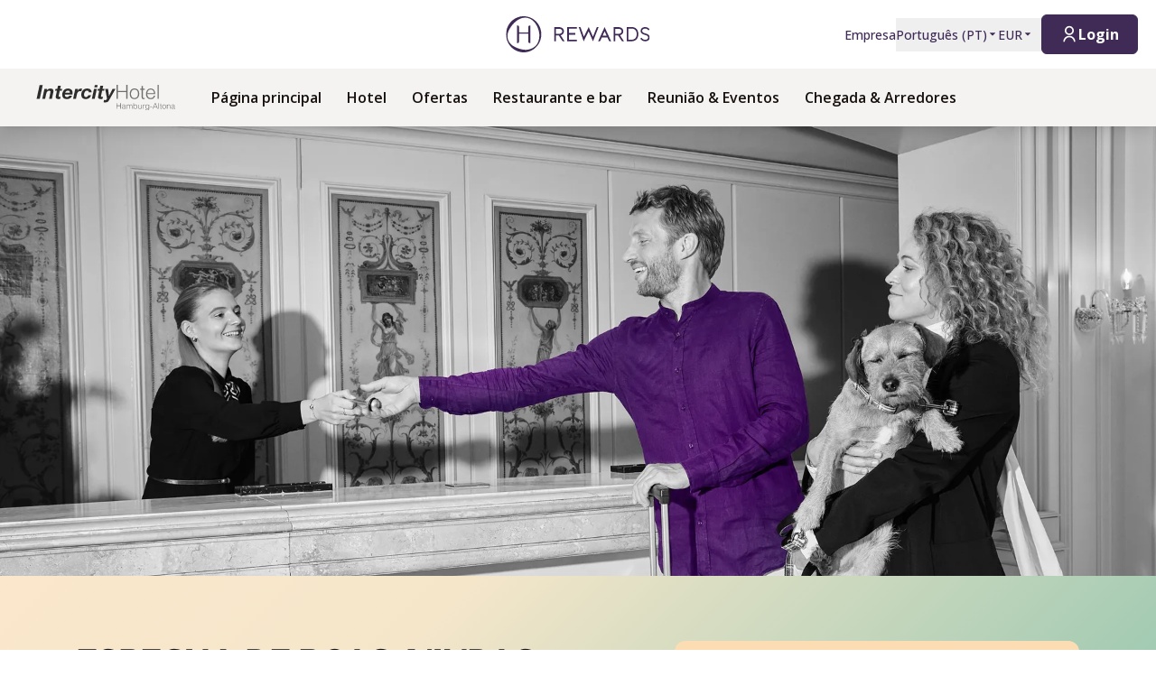

--- FILE ---
content_type: text/html; charset=utf-8
request_url: https://hrewards.com/pt/intercityhotel-hamburg-altona/ofertas/welcome-special
body_size: 40112
content:
<!DOCTYPE html><html dir="ltr" lang="pt"><head><meta charSet="utf-8"/><meta name="viewport" content="width=device-width"/><link rel="preload" href="https://app.usercentrics.eu/browser-ui/latest/loader.js" as="script"/><link rel="alternate" hrefLang="pt" href="https://hrewards.com/pt/intercityhotel-hamburg-altona/ofertas/welcome-special"/><link rel="alternate" hrefLang="ja" href="https://hrewards.com/ja/intercityhotel-hamburg-altona/deals//welcome-special"/><link rel="alternate" hrefLang="en" href="https://hrewards.com/en/intercityhotel-hamburg-altona/deals//welcome-special"/><link rel="alternate" hrefLang="ko" href="https://hrewards.com/ko/intercityhotel-hamburg-altona/deals//welcome-special"/><link rel="alternate" hrefLang="cs" href="https://hrewards.com/cs/intercityhotel-hamburg-altona/deals//welcome-special"/><link rel="alternate" hrefLang="de" href="https://hrewards.com/de/intercityhotel-hamburg-altona/angebote//welcome-special"/><link rel="alternate" hrefLang="fr" href="https://hrewards.com/fr/intercityhotel-hamburg-altona/offres//welcome-special"/><link rel="alternate" hrefLang="es" href="https://hrewards.com/es/intercityhotel-hamburg-altona/ofertas//welcome-special"/><link rel="alternate" hrefLang="it" href="https://hrewards.com/it/intercityhotel-hamburg-altona/offerte//welcome-special"/><link rel="alternate" hrefLang="da" href="https://hrewards.com/da/intercityhotel-hamburg-altona/tilbud//welcome-special"/><link rel="alternate" hrefLang="sv" href="https://hrewards.com/sv/intercityhotel-hamburg-altona/erbjudanden//welcome-special"/><link rel="alternate" hrefLang="zh" href="https://hrewards.com/zh/intercityhotel-hamburg-altona/deals//welcome-special"/><link rel="alternate" hrefLang="hu" href="https://hrewards.com/hu/intercityhotel-hamburg-altona/ajanlatok//welcome-special"/><link rel="alternate" hrefLang="nl" href="https://hrewards.com/nl/intercityhotel-hamburg-altona/aanbiedingen//welcome-special"/><link rel="alternate" hrefLang="uk" href="https://hrewards.com/uk/intercityhotel-hamburg-altona/deals//welcome-special"/><link rel="alternate" hrefLang="ru" href="https://hrewards.com/ru/intercityhotel-hamburg-altona/deals//welcome-special"/><link rel="preload" href="/_next/static/media/hrewards.96db3594.svg" as="image" fetchpriority="high"/><link rel="preload" href="/_next/static/media/hrewards-white.15739481.svg" as="image" fetchpriority="high"/><link rel="preload" href="/_next/static/media/intercity-black.d9f54a49.svg" as="image" fetchpriority="high"/><title>H Rewards Especial de boas-vindas | Reserve online agora</title><meta name="description" content="Tornar-se membro vale a pena - para além de benefícios atractivos, pode contar com o nosso Especial de Boas-Vindas com 10% de desconto no preço flexível. - hrewards.com"/><link rel="canonical" href="/pt/intercityhotel/evento-reuniao/welcome-special"/><script type="application/ld+json">{"@context":"https://schema.org","@type":"BreadcrumbList","itemListElement":[{"@type":"ListItem","position":1,"item":{"@id":"https://hrewards.com/pt/intercityhotel-hamburg-altona","name":"IntercityHotel Hamburg-Altona"}},{"@type":"ListItem","position":2,"item":{"@id":"https://hrewards.com/pt/intercityhotel-hamburg-altona/ofertas","name":"Ofertas"}},{"@type":"ListItem","position":3,"item":{"@id":"https://hrewards.com/pt/intercityhotel-hamburg-altona/ofertas/welcome-special","name":"Especial de boas-vindas"}}]}</script><link rel="preload" as="image" imageSrcSet="https://assets.hrewards.com/assets/jpg.small_230726_Steigenberger_6584_Purple_Couple_FO_7dc01c7e4a.jpg?optimize 500w, https://assets.hrewards.com/assets/jpg.medium_230726_Steigenberger_6584_Purple_Couple_FO_7dc01c7e4a.jpg?optimize 750w, https://assets.hrewards.com/assets/jpg.large_230726_Steigenberger_6584_Purple_Couple_FO_7dc01c7e4a.jpg?optimize 1000w, https://assets.hrewards.com/assets/jpg.xlarge_230726_Steigenberger_6584_Purple_Couple_FO_7dc01c7e4a.jpg?optimize 1920w, https://assets.hrewards.com/assets/jpg.xxlarge_230726_Steigenberger_6584_Purple_Couple_FO_7dc01c7e4a.jpg?optimize 2560w" imageSizes="100vw" fetchpriority="high"/><meta name="next-head-count" content="27"/><meta name="format-detection" content="telephone=no"/><script>if(!Element.prototype.matches || !('IntersectionObserverEntry' in window) || !Element.prototype.closest || !Object.fromEntries) {document.write("<script src='/scripts/polyfills.js'"+"><"+"/script>")}</script><script>if(!('ResizeObserver' in window)) {document.write("<script src='/scripts/resize-observer.min.js'"+"><"+"/script>")}</script><link rel="dns-prefetch" href="https://assets.hrewards.com"/><link rel="preconnect" href="https://assets.hrewards.com"/><link rel="shortcut icon" media="(prefers-color-scheme: light)" type="image/png" href="/images/favicon.png"/><link rel="shortcut icon" media="(prefers-color-scheme: dark)" type="image/png" href="/images/favicon-dark.png"/><link rel="preload" href="/_next/static/css/5eeb80e7b4399b17.css" as="style"/><link rel="stylesheet" href="/_next/static/css/5eeb80e7b4399b17.css" data-n-g=""/><link rel="preload" href="/_next/static/css/a0b7a153676d9e1b.css" as="style"/><link rel="stylesheet" href="/_next/static/css/a0b7a153676d9e1b.css" data-n-p=""/><link rel="preload" href="/_next/static/css/3522259a92237ab2.css" as="style"/><link rel="stylesheet" href="/_next/static/css/3522259a92237ab2.css" data-n-p=""/><link rel="preload" href="/_next/static/css/48d568d3b1da6f7d.css" as="style"/><link rel="stylesheet" href="/_next/static/css/48d568d3b1da6f7d.css"/><noscript data-n-css=""></noscript><script defer="" nomodule="" src="/_next/static/chunks/polyfills-78c92fac7aa8fdd8.js"></script><script defer="" src="/_next/static/chunks/9066-b38a1f02c78e2418.js"></script><script defer="" src="/_next/static/chunks/7906-2e11a39a23a9b1a2.js"></script><script defer="" src="/_next/static/chunks/9990-132f6550ec62b379.js"></script><script defer="" src="/_next/static/chunks/6443-82065dd88f06b997.js"></script><script defer="" src="/_next/static/chunks/6616.e1ed144e1b26f9a4.js"></script><script defer="" src="/_next/static/chunks/1879-6837ba7b37974748.js"></script><script defer="" src="/_next/static/chunks/3101-0ac8cd8b606b4514.js"></script><script defer="" src="/_next/static/chunks/2967.8ae5618a6f295caa.js"></script><script defer="" src="/_next/static/chunks/9175.32e1d26babb8d232.js"></script><script defer="" src="/_next/static/chunks/6707.428c191d4f1ca8ad.js"></script><script defer="" src="/_next/static/chunks/6004.31b7711822482b8f.js"></script><script src="/_next/static/chunks/webpack-4bf295dc1e6dc3b0.js" defer=""></script><script src="/_next/static/chunks/framework-4392053ca19f7a6b.js" defer=""></script><script src="/_next/static/chunks/main-52f9cde0bcf834d5.js" defer=""></script><script src="/_next/static/chunks/pages/_app-55ef5ed273d7bc04.js" defer=""></script><script src="/_next/static/chunks/e21e5bbe-3c64cdaceec38b8d.js" defer=""></script><script src="/_next/static/chunks/fea29d9f-9a2ec92924605a62.js" defer=""></script><script src="/_next/static/chunks/cb355538-6a82de6f490e2e1a.js" defer=""></script><script src="/_next/static/chunks/5727625e-5d8e7452ebc266f8.js" defer=""></script><script src="/_next/static/chunks/5675-9e54a393ca7aa076.js" defer=""></script><script src="/_next/static/chunks/309-c94c60fd3db85111.js" defer=""></script><script src="/_next/static/chunks/3933-5a795e83bbc21ab6.js" defer=""></script><script src="/_next/static/chunks/460-68bebc06c668c5a2.js" defer=""></script><script src="/_next/static/chunks/7851-79878bf77306500f.js" defer=""></script><script src="/_next/static/chunks/5771-5205c37c08a79b33.js" defer=""></script><script src="/_next/static/chunks/9303-3adf084568c55831.js" defer=""></script><script src="/_next/static/chunks/5140-7f0b3820e766bfea.js" defer=""></script><script src="/_next/static/chunks/8484-c7ff85af09c4c8c0.js" defer=""></script><script src="/_next/static/chunks/8895-3ab3c35bbce3e603.js" defer=""></script><script src="/_next/static/chunks/6025-486fb49179d7a560.js" defer=""></script><script src="/_next/static/chunks/1363-62ca190be2cd28e5.js" defer=""></script><script src="/_next/static/chunks/1972-ec3150392ed730d4.js" defer=""></script><script src="/_next/static/chunks/9823-46b872f27b668858.js" defer=""></script><script src="/_next/static/chunks/7520-dd22d0f0d5d2b282.js" defer=""></script><script src="/_next/static/chunks/pages/%5B%5B...slug%5D%5D-5b36a5f8c31ba8a8.js" defer=""></script><script src="/_next/static/VrkSY2IO5W2dj20h8ct5z/_buildManifest.js" defer=""></script><script src="/_next/static/VrkSY2IO5W2dj20h8ct5z/_ssgManifest.js" defer=""></script><style id="__jsx-1908155127">:root{--avenir-font:'__avenirFont_961114', '__avenirFont_Fallback_961114';--beatrice-font:'__beatriceFont_52defb', '__beatriceFont_Fallback_52defb';--dubai-font:'__dubaiFont_ad8b43', '__dubaiFont_Fallback_ad8b43';--gazpacho-font:'__gazpachoFont_832b39', '__gazpachoFont_Fallback_832b39';--gtsuper-font:'__gtsuperFont_8cd832', '__gtsuperFont_Fallback_8cd832';--markpro-font:'__markproFont_59b648', '__markproFont_Fallback_59b648';--opensans-font:'__Open_Sans_e8b307', '__Open_Sans_Fallback_e8b307';--oswald-font:'__oswaldFont_b53ec3', '__oswaldFont_Fallback_b53ec3';--larken-font:'__larkenFont_e7c6f8', '__larkenFont_Fallback_e7c6f8';--tradegothic-font:'__tradeGothicFont_6d7bbe', '__tradeGothicFont_Fallback_6d7bbe';--tradegothiccondensed-font:'__tradeGothicCondensedFont_b650cc', '__tradeGothicCondensedFont_Fallback_b650cc';--lato-font:'__latoFont_f2d549', '__latoFont_Fallback_f2d549';--voga-font:'__vogaFont_09c279', '__vogaFont_Fallback_09c279';--brushup-font:'__brushUpFont_d4530b', '__brushUpFont_Fallback_d4530b';--notosans-font:'__Noto_Sans_0e8ca9', '__Noto_Sans_Fallback_0e8ca9';--baskerville-font:'__Baskervville_21e36c', '__Baskervville_Fallback_21e36c';--univers-font:'__universFont_e34dd4', '__universFont_Fallback_e34dd4';--helvetica-neue-font:'__helveticaNeueFont_6b139c', '__helveticaNeueFont_Fallback_6b139c';--hv-fitzgerald-font:'__hvFitzgeraldFont_d7d644', '__hvFitzgeraldFont_Fallback_d7d644';--telka-wide-font:'__telkaWideFont_2b47ef', '__telkaWideFont_Fallback_2b47ef'}</style></head><body><div id="__next"><div class="flex min-h-screen flex-col"><header class="relative z-20 flex items-center justify-between bg-white px-2 py-1 dark:bg-dm-panel-bg md:px-5 md:py-4 hidden md:flex"><div class="block flex-1 md:hidden xl:block"></div><a target="_self" rel="" class="cursor-pointer underline hover:text-global-gray-400 dark:hover:text-white hover:no-underline text-plum focus:text-plum-600 dark:text-white flex" data-href="/" data-router-locale="pt" data-testid="header-logo" href="/pt"><div class="brand-logo ie11--header-logo flex w-32 justify-center dark:hidden sm:w-32 md:w-32 xl:w-48 xl:px-4"><span style="box-sizing:border-box;display:inline-block;overflow:hidden;width:initial;height:initial;background:none;opacity:1;border:0px none;margin:0px;padding:0px;position:relative;max-width:100%"><span style="box-sizing:border-box;display:block;width:initial;height:initial;background:none;opacity:1;border:0px none;margin:0px;padding:0px;max-width:100%"><img style="display:block;max-width:100%;width:initial;height:initial;background:none;opacity:1;border:0px none;margin:0px;padding:0px" alt="" aria-hidden="true" src="data:image/svg+xml,%3csvg%20xmlns=%27http://www.w3.org/2000/svg%27%20version=%271.1%27%20width=%27205%27%20height=%2750%27/%3e"/></span><img alt="Logo" fetchpriority="high" decoding="async" data-nimg="fill" style="position:absolute;height:100%;width:100%;left:0;top:0;right:0;bottom:0;color:transparent;max-width:100%" src="/_next/static/media/hrewards.96db3594.svg"/></span></div><div class="brand-logo ie11--header-logo hidden w-32 justify-center dark:flex sm:w-32 md:w-32 xl:w-48 xl:px-4"><span style="box-sizing:border-box;display:inline-block;overflow:hidden;width:initial;height:initial;background:none;opacity:1;border:0px none;margin:0px;padding:0px;position:relative;max-width:100%"><span style="box-sizing:border-box;display:block;width:initial;height:initial;background:none;opacity:1;border:0px none;margin:0px;padding:0px;max-width:100%"><img style="display:block;max-width:100%;width:initial;height:initial;background:none;opacity:1;border:0px none;margin:0px;padding:0px" alt="" aria-hidden="true" src="data:image/svg+xml,%3csvg%20xmlns=%27http://www.w3.org/2000/svg%27%20version=%271.1%27%20width=%27205%27%20height=%2750%27/%3e"/></span><img alt="Logo" fetchpriority="high" decoding="async" data-nimg="fill" style="position:absolute;height:100%;width:100%;left:0;top:0;right:0;bottom:0;color:transparent;max-width:100%" src="/_next/static/media/hrewards-white.15739481.svg"/></span></div></a><div class="flex flex-1 justify-end"><div class="hidden flex-1 items-center justify-end md:flex MetaNavigation_childrenSpacing__LLcHV"><a target="_self" rel="" class="cursor-pointer focus:outline-none text-plum focus:text-plum-600" data-href="/corporate" data-router-locale="pt" data-testid="meta-navigation-link__Empresa" href="/pt/corporate"><span class="flex cursor-pointer items-center whitespace-nowrap py-2 text-sm font-medium transition duration-300 dark:text-white hover:text-plum-600 dark:hover:text-white dark:hover:text-opacity-80">Empresa</span></a><div class="relative" data-headlessui-state=""><button class="block focus:outline-none text-plum hover:text-plum-600 focus:text-plum-600" data-testid="language-selector" id="headlessui-menu-button-:R1j8qe5j6:" type="button" aria-haspopup="menu" aria-expanded="false" data-headlessui-state=""><span class="flex cursor-pointer items-center whitespace-nowrap py-2 text-sm font-medium transition duration-300 dark:text-white hover:text-plum-600 dark:hover:text-white dark:hover:text-opacity-80">Português<!-- --> (<!-- -->PT<!-- -->)<span class="text-xs ltr:ml-2 rtl:mr-2"><svg stroke="currentColor" fill="currentColor" stroke-width="0" viewBox="0 0 24 24" height="1em" width="1em" xmlns="http://www.w3.org/2000/svg"><path d="M11.646 15.146 5.854 9.354a.5.5 0 0 1 .353-.854h11.586a.5.5 0 0 1 .353.854l-5.793 5.792a.5.5 0 0 1-.707 0Z"></path></svg></span></span></button></div><div class="relative"><button class="block focus:outline-none text-plum focus:text-plum-600" data-testid="currency-selector" id="headlessui-listbox-button-:R6r8qe5j6:" type="button" aria-haspopup="listbox" aria-expanded="false" data-headlessui-state=""><span class="flex cursor-pointer items-center whitespace-nowrap py-2 text-sm font-medium transition duration-300 dark:text-white hover:text-plum-600 dark:hover:text-white dark:hover:text-opacity-80 w-12">EUR<span class="text-xs ltr:ml-2 rtl:mr-2"><svg stroke="currentColor" fill="currentColor" stroke-width="0" viewBox="0 0 24 24" height="1em" width="1em" xmlns="http://www.w3.org/2000/svg"><path d="M11.646 15.146 5.854 9.354a.5.5 0 0 1 .353-.854h11.586a.5.5 0 0 1 .353.854l-5.793 5.792a.5.5 0 0 1-.707 0Z"></path></svg></span></span></button></div></div><div class="ltr:ml-6 ltr:mr-3 rtl:ml-3 rtl:mr-6 ltr:md:mr-0 rtl:md:ml-0" style="font-size:0"><button class="relative inline-flex items-center justify-center text-center px-5 transition duration-300 leading-tight h-11 text-base text-transparent focus:outline-none pointer-events-none cursor-default border-transparent bg-global-not-active base hidden md:inline-flex rounded-md font-hrewards font-bold border" data-testid="member-button"><span class="text-xl ltr:mr-2 ltr:last:mr-0 rtl:ml-2 rtl:last:ml-0"><svg stroke="currentColor" fill="currentColor" stroke-width="0" viewBox="0 0 24 24" height="1em" width="1em" xmlns="http://www.w3.org/2000/svg"><path d="M4 22C4 17.5817 7.58172 14 12 14C16.4183 14 20 17.5817 20 22H18C18 18.6863 15.3137 16 12 16C8.68629 16 6 18.6863 6 22H4ZM12 13C8.685 13 6 10.315 6 7C6 3.685 8.685 1 12 1C15.315 1 18 3.685 18 7C18 10.315 15.315 13 12 13ZM12 11C14.21 11 16 9.21 16 7C16 4.79 14.21 3 12 3C9.79 3 8 4.79 8 7C8 9.21 9.79 11 12 11Z"></path></svg></span><span class="absolute inset-0 flex items-center justify-center border-violet"><span class="h-5 w-5 animate-spin rounded-full border-2 border-t-2 border-global-gray-200" style="border-top-color:inherit"></span></span><span>Login</span></button><button type="button" aria-label="Login" class="rounded p-1 outline-none transition duration-300 focus:outline-none text-2xl bg-stone-100 text-black hover:bg-stone-100 focus:bg-stone-100 md:hidden"><svg stroke="currentColor" fill="currentColor" stroke-width="0" viewBox="0 0 24 24" height="1em" width="1em" xmlns="http://www.w3.org/2000/svg"><path d="M4 22C4 17.5817 7.58172 14 12 14C16.4183 14 20 17.5817 20 22H18C18 18.6863 15.3137 16 12 16C8.68629 16 6 18.6863 6 22H4ZM12 13C8.685 13 6 10.315 6 7C6 3.685 8.685 1 12 1C15.315 1 18 3.685 18 7C18 10.315 15.315 13 12 13ZM12 11C14.21 11 16 9.21 16 7C16 4.79 14.21 3 12 3C9.79 3 8 4.79 8 7C8 9.21 9.79 11 12 11Z"></path></svg></button></div></div></header><div class="sticky top-0 z-10 shadow-lg"><div class="z-10 flex h-16 w-full items-center justify-between px-5 dark:border-t dark:border-dm-border md:px-8 lg:justify-start xl:px-10 text-ic-charcoal bg-ic-mink-gray-100 font-ic-secondary" data-headlessui-state=""><div class="flex pr-10 lg:flex-1"><a target="_self" rel="" class="cursor-pointer underline hover:text-global-gray-400 dark:hover:text-white hover:no-underline text-plum focus:text-plum-600 dark:text-white inline-flex" data-href="/" data-router-locale="pt" data-testid="main-navigation_brand-logo" href="/pt"><div class="brand-logo flex w-32 xl:w-auto"><span style="box-sizing:border-box;display:inline-block;overflow:hidden;width:initial;height:initial;background:none;opacity:1;border:0px none;margin:0px;padding:0px;position:relative;max-width:100%"><span style="box-sizing:border-box;display:block;width:initial;height:initial;background:none;opacity:1;border:0px none;margin:0px;padding:0px;max-width:100%"><img style="display:block;max-width:100%;width:initial;height:initial;background:none;opacity:1;border:0px none;margin:0px;padding:0px" alt="" aria-hidden="true" src="data:image/svg+xml,%3csvg%20xmlns=%27http://www.w3.org/2000/svg%27%20version=%271.1%27%20width=%27145%27%20height=%2722%27/%3e"/></span><img alt="Logo" fetchpriority="high" decoding="async" data-nimg="fill" style="position:absolute;height:100%;width:100%;left:0;top:0;right:0;bottom:0;color:transparent;max-width:100%" src="/_next/static/media/intercity-black.d9f54a49.svg"/></span></div></a></div><button aria-label="toggle menu" class="relative z-10 ml-auto flex items-center bg-transparent p-2 focus:outline-none lg:hidden rtl:order-first rtl:rotate-180 rtl:transform" data-trackable="false" id="headlessui-menu-button-:R9ae5j6:" type="button" aria-haspopup="menu" aria-expanded="false" data-headlessui-state=""><svg stroke="currentColor" fill="currentColor" stroke-width="0" viewBox="0 0 24 24" class="text-xl" height="1em" width="1em" xmlns="http://www.w3.org/2000/svg"><path d="M3 4H21V6H3V4ZM3 11H15V13H3V11ZM3 18H21V20H3V18Z"></path></svg></button><div class="hidden lg:flex"><nav class="flex w-full flex-col px-5 py-8 md:px-8 lg:flex-row lg:items-center lg:p-0"><div class="mb-1 last:mb-0 last:mr-0 lg:mb-0 lg:mr-7"><a target="_self" rel="" class="cursor-pointer group flex" data-href="/intercityhotel" data-router-locale="pt" data-testid="main-navigation-link__999" href="/pt/intercityhotel"><div class="group relative cursor-pointer select-none py-2 rtl:text-lg text-base font-semibold">Página principal<div class="highlighter absolute bottom-0 left-0 right-0 w-0 py-px transition-all duration-300 lg:mx-auto lg:group-hover:visible lg:group-hover:w-3/4 lg:group-focus:visible lg:group-focus:w-3/4 invisible bg-black"></div></div></a></div><div class="mb-1 last:mb-0 last:mr-0 lg:mb-0 lg:mr-7"><a target="_self" rel="" class="cursor-pointer group flex" data-href="/intercityhotel-hamburg-altona" data-router-locale="pt" data-testid="main-navigation-link__17015" href="/pt/intercityhotel-hamburg-altona"><div class="group relative cursor-pointer select-none py-2 rtl:text-lg text-base font-semibold">Hotel<div class="highlighter absolute bottom-0 left-0 right-0 w-0 py-px transition-all duration-300 lg:mx-auto lg:group-hover:visible lg:group-hover:w-3/4 lg:group-focus:visible lg:group-focus:w-3/4 invisible bg-black"></div></div></a></div><div class="mb-1 last:mb-0 last:mr-0 lg:mb-0 lg:mr-7"><a target="_self" rel="" class="cursor-pointer group flex" data-href="/intercityhotel-hamburg-altona/ofertas" data-router-locale="pt" data-testid="main-navigation-link__17585" href="/pt/intercityhotel-hamburg-altona/ofertas"><div class="group relative cursor-pointer select-none py-2 rtl:text-lg text-base font-semibold">Ofertas<div class="highlighter absolute bottom-0 left-0 right-0 w-0 py-px transition-all duration-300 lg:mx-auto lg:group-hover:visible lg:group-hover:w-3/4 lg:group-focus:visible lg:group-focus:w-3/4 invisible bg-black"></div></div></a></div><div class="mb-1 last:mb-0 last:mr-0 lg:mb-0 lg:mr-7"><a target="_self" rel="" class="cursor-pointer group flex" data-href="/intercityhotel-hamburg-altona/restaurant-bar" data-router-locale="pt" data-testid="main-navigation-link__17615" href="/pt/intercityhotel-hamburg-altona/restaurant-bar"><div class="group relative cursor-pointer select-none py-2 rtl:text-lg text-base font-semibold">Restaurante e bar<div class="highlighter absolute bottom-0 left-0 right-0 w-0 py-px transition-all duration-300 lg:mx-auto lg:group-hover:visible lg:group-hover:w-3/4 lg:group-focus:visible lg:group-focus:w-3/4 invisible bg-black"></div></div></a></div><div class="mb-1 last:mb-0 last:mr-0 lg:mb-0 lg:mr-7"><a target="_self" rel="" class="cursor-pointer group flex" data-href="/intercityhotel-hamburg-altona/evento-reuniao" data-router-locale="pt" data-testid="main-navigation-link__18335" href="/pt/intercityhotel-hamburg-altona/evento-reuniao"><div class="group relative cursor-pointer select-none py-2 rtl:text-lg text-base font-semibold">Reunião &amp; Eventos<div class="highlighter absolute bottom-0 left-0 right-0 w-0 py-px transition-all duration-300 lg:mx-auto lg:group-hover:visible lg:group-hover:w-3/4 lg:group-focus:visible lg:group-focus:w-3/4 invisible bg-black"></div></div></a></div><div class="mb-1 last:mb-0 last:mr-0 lg:mb-0 lg:mr-7"><a target="_self" rel="" class="cursor-pointer group flex" data-href="/intercityhotel-hamburg-altona/chegada-arredores" data-router-locale="pt" data-testid="main-navigation-link__17645" href="/pt/intercityhotel-hamburg-altona/chegada-arredores"><div class="group relative cursor-pointer select-none py-2 rtl:text-lg text-base font-semibold">Chegada &amp; Arredores<div class="highlighter absolute bottom-0 left-0 right-0 w-0 py-px transition-all duration-300 lg:mx-auto lg:group-hover:visible lg:group-hover:w-3/4 lg:group-focus:visible lg:group-focus:w-3/4 invisible bg-black"></div></div></a></div><div class="mb-1 last:mb-0 last:mr-0 lg:mb-0 lg:mr-7 lg:hidden"><a target="_self" rel="" class="cursor-pointer group flex" data-href="/corporate" data-router-locale="pt" data-testid="main-navigation-link__32" href="/pt/corporate"><div class="group relative cursor-pointer select-none py-2 rtl:text-lg text-base font-semibold">Empresa<div class="highlighter absolute bottom-0 left-0 right-0 w-0 py-px transition-all duration-300 lg:mx-auto lg:group-hover:visible lg:group-hover:w-3/4 lg:group-focus:visible lg:group-focus:w-3/4 invisible bg-black"></div></div></a></div><div class="my-4 w-full opacity-25 lg:hidden bg-ic-charcoal" style="height:1px"></div><div class="mb-1 last:mb-0 last:mr-0 lg:mb-0 lg:mr-7 lg:hidden"><button class="group flex w-full items-center bg-transparent focus:outline-none" data-testid="main-navigation-button__language-selector" id="headlessui-menu-button-:R1chae5j6:" type="button" aria-haspopup="menu" aria-expanded="false" data-headlessui-state=""><div class="group relative cursor-pointer select-none py-2 rtl:text-lg text-base font-semibold">Português<!-- --> (<!-- -->PT<!-- -->)<div class="highlighter absolute bottom-0 left-0 right-0 w-0 py-px transition-all duration-300 lg:mx-auto lg:group-hover:visible lg:group-hover:w-3/4 lg:group-focus:visible lg:group-focus:w-3/4 invisible bg-black"></div></div><svg stroke="currentColor" fill="currentColor" stroke-width="0" viewBox="0 0 24 24" class="rotate-0 transform text-xl lg:hidden ltr:ml-auto rtl:mr-auto" height="1em" width="1em" xmlns="http://www.w3.org/2000/svg"><path d="M11.9999 13.1714L16.9497 8.22168L18.3639 9.63589L11.9999 15.9999L5.63599 9.63589L7.0502 8.22168L11.9999 13.1714Z"></path></svg></button></div><div class="my-4 w-full opacity-25 lg:hidden bg-ic-charcoal" style="height:1px"></div><div class="mb-1 last:mb-0 last:mr-0 lg:mb-0 lg:mr-7 lg:hidden"><a target="_self" rel="" class="cursor-pointer group flex" data-href="/" data-router-locale="pt" data-testid="main-navigation-link__guest-menu" href="/pt"><div class="group relative cursor-pointer select-none py-2 rtl:text-lg text-base font-semibold">Carregamento<div class="highlighter absolute bottom-0 left-0 right-0 w-0 py-px transition-all duration-300 lg:mx-auto lg:group-hover:visible lg:group-hover:w-3/4 lg:group-focus:visible lg:group-focus:w-3/4 invisible bg-black"></div></div></a></div><div class="my-4 w-full opacity-25 lg:hidden bg-ic-charcoal" style="height:1px"></div><div class="mb-1 last:mb-0 last:mr-0 lg:mb-0 lg:mr-7 lg:hidden"><button class="group flex w-full items-center bg-transparent focus:outline-none" data-testid="main-navigation-button__currency-selector" id="headlessui-menu-button-:Rfhae5j6:" type="button" aria-haspopup="menu" aria-expanded="false" data-headlessui-state=""><div class="group relative cursor-pointer select-none py-2 rtl:text-lg text-base font-semibold">EUR<div class="highlighter absolute bottom-0 left-0 right-0 w-0 py-px transition-all duration-300 lg:mx-auto lg:group-hover:visible lg:group-hover:w-3/4 lg:group-focus:visible lg:group-focus:w-3/4 invisible bg-black"></div></div><svg stroke="currentColor" fill="currentColor" stroke-width="0" viewBox="0 0 24 24" class="rotate-0 transform text-xl lg:hidden ltr:ml-auto rtl:mr-auto" height="1em" width="1em" xmlns="http://www.w3.org/2000/svg"><path d="M11.9999 13.1714L16.9497 8.22168L18.3639 9.63589L11.9999 15.9999L5.63599 9.63589L7.0502 8.22168L11.9999 13.1714Z"></path></svg></button></div></nav></div><div class="hidden lg:block lg:flex-1"></div></div></div><main class="ie11-content flex-1 dark:bg-dm-bg"><div class="mx-auto w-full max-w-full"><div class="flex"><div class="embla group-carousel relative flex-none overflow-hidden w-full"><div class="embla__container relative flex flex-1 items-start -mx-2" style="transition:.3s height"><div class="embla__slide relative max-h-full flex-none overflow-hidden px-2 w-full" style="height:auto"><div class="relative w-full"><div class="flex h-full w-full"><div style="position:relative;width:100%;padding-bottom:38.888888888888886%" data-radix-aspect-ratio-wrapper=""><div style="position:absolute;top:0;right:0;bottom:0;left:0"><div class="h-full w-full" style="background-size:cover;background-position:50% 30%;background-image:url([data-uri])" id="UKH_.5~qW,IBM{9Fx[WB_2xuV]t6-;ofV[ay"><img alt="Um homem e uma mulher com um cachorro na recepção de um hotel interagindo com a recepcionista." fetchpriority="high" decoding="async" data-nimg="fill" style="position:absolute;height:100%;width:100%;left:0;top:0;right:0;bottom:0;object-fit:cover;object-position:50% 30%;color:transparent" sizes="100vw" srcSet="https://assets.hrewards.com/assets/jpg.small_230726_Steigenberger_6584_Purple_Couple_FO_7dc01c7e4a.jpg?optimize 500w, https://assets.hrewards.com/assets/jpg.medium_230726_Steigenberger_6584_Purple_Couple_FO_7dc01c7e4a.jpg?optimize 750w, https://assets.hrewards.com/assets/jpg.large_230726_Steigenberger_6584_Purple_Couple_FO_7dc01c7e4a.jpg?optimize 1000w, https://assets.hrewards.com/assets/jpg.xlarge_230726_Steigenberger_6584_Purple_Couple_FO_7dc01c7e4a.jpg?optimize 1920w, https://assets.hrewards.com/assets/jpg.xxlarge_230726_Steigenberger_6584_Purple_Couple_FO_7dc01c7e4a.jpg?optimize 2560w" src="https://assets.hrewards.com/assets/jpg.xxlarge_230726_Steigenberger_6584_Purple_Couple_FO_7dc01c7e4a.jpg?optimize"/></div></div></div></div><div class="mx-auto w-full max-w-container inset-0 flex flex-col justify-center px-4 py-6 md:absolute md:bg-transparent md:px-16 md:py-0 bg-ic-mink-gray-100"><div class="relative inline-block self-start md:line-clamp-3 md:p-2 lg:line-clamp-5 xl:line-clamp-6 xl:hyphens-manual xl:break-normal mb-2 last:mb-0"><span class="absolute inset-0 bg-ic-mink-gray-100 opacity-50"></span><span class="relative"><h2 class="font-ic text-black leading-tight text-3xl md:text-4xl lg:text-6xl uppercase">Especial de boas-vindas </h2></span></div><div class="relative inline-block self-start md:line-clamp-3 md:p-2 lg:line-clamp-5 xl:line-clamp-6 xl:hyphens-manual xl:break-normal mb-3 last:mb-0 md:mb-2"><span class="absolute inset-0 bg-ic-mink-gray-100 opacity-50"></span><span class="relative"><div class="font-ic-secondary !text-black"><ul>
<li>10% de desconto </li>
<li>Única e diretamente disponível para novos H Rewards membros</li>
</ul>
</div></span></div></div></div></div></div></div> </div></div><div style="display:contents"><div class="bg-ic-green-gradient"><div class="py-14 md:py-18 dark:bg-dm-panel-bg"><div class="mx-auto w-full px-4 xl:px-0 max-w-container flex flex-col space-y-12 lg:flex-row lg:items-start lg:space-x-8 lg:space-y-0 rtl:lg:space-x-reverse"><div class="w-full min-w-0 flex-1"><div class="Content_content__9_jM6 font-ic-secondary text-icons-charcoal leading-normal min-w-0 flex-1 dark:text-dm-light"><h1 class="w-full whitespace-pre-line break-words font-ic leading-tight text-icons-charcoal text-4xl lg:text-5xl uppercase mb-4 dark:text-white lg:mb-6">Especial de boas-vindas</h1><p><strong>H Rewards</strong> - Você adora viajar. Agora ela ama-o de volta.</p>
<p>Com o nosso especial de boas-vindas, damos-lhe as boas-vindas ao nosso novo programa de bónus. <strong>Torne-se membro do H Rewards agora</strong> e dar-lhe-emos <strong>10% de desconto na sua estadia</strong> diretamente no momento da reserva.</p>
<p>Beneficie uma vez de:</p>
<ul>
<li>Estadia de uma noite com 10% de desconto sobre o preço flexível</li>
<li>Sem pagamento antecipado</li>
<li>Condições de cancelamento flexíveis</li>
<li>Reserva única e direta para novos H Rewards-membros**</li>
</ul>
<p>Temos o prazer de o receber como um novo membro da H Rewards família!</p>
<p>E continuará a beneficiar no futuro - basta <strong>acumular pontos, avançar para o nível de estatuto seguinte e garantir ainda mais ofertas de bónus fantásticas e tarifas exclusivas!</strong></p>
</div></div><div class="mx-auto flex w-full flex-none flex-col rounded-xl px-4 py-10 sm:max-w-md lg:w-5/12 lg:px-10 font-ic-secondary bg-ic-spotcolor-400 text-ic-charcoal"><div class="Content_content__9_jM6 mb-4 last:mb-0"><p>O Especial de Boas-vindas é uma oferta única e só pode ser reservado quando se registar no H Rewards programa de bónus.
A oferta pode ser reservada para um número limitado de quartos e está sujeita à disponibilidade.</p>
</div></div></div></div></div></div></main><div style="display:contents"><footer class="rtl:text-base w-full pb-5 md:py-8 lg:pt-20 bg-black text-white font-ic-secondary text-sm"><div class="mx-auto w-full max-w-container px-5 xl:px-0"><div class="-mx-5 flex flex-wrap"><div class="w-full flex-col md:order-none md:mb-8 md:w-1/3 md:px-4 lg:mb-12 lg:w-1/4 lg:px-5 flex"><div class="w-full border-b border-light-200 md:border-none"><button class="flex w-full appearance-none items-center justify-between px-4 py-5 focus:outline-none ltr:text-left rtl:text-right md:mb-3 md:cursor-text md:px-0 md:py-0" id="headlessui-disclosure-button-:R4mae5j6:" type="button" aria-expanded="false" data-headlessui-state=""><span class="w-full text-cozy-peach uppercase font-bold">Ligações rápidas</span><svg stroke="currentColor" fill="currentColor" stroke-width="0" viewBox="0 0 24 24" class="ml-auto rotate-0 transform text-xl md:hidden" height="1em" width="1em" xmlns="http://www.w3.org/2000/svg"><path d="M11.9999 13.1714L16.9497 8.22168L18.3639 9.63589L11.9999 15.9999L5.63599 9.63589L7.0502 8.22168L11.9999 13.1714Z"></path></svg></button><div class="hidden md:block"><ul class="flex w-full flex-col items-start"><li class="pb-2 last:pb-0"><a target="_self" rel="" class="cursor-pointer transition duration-300 hover:text-cozy-peach focus:text-cozy-peach" data-href="/intercityhotel/about" data-router-locale="pt" href="/pt/intercityhotel/about">Sobre IntercityHotel</a></li><li class="pb-2 last:pb-0"><a target="_blank" rel="" class="cursor-pointer transition duration-300 hover:text-cozy-peach focus:text-cozy-peach" data-href="https://www.deutschehospitality.com/staysmart" data-router-locale="pt" href="https://www.deutschehospitality.com/staysmart">Staysmart</a></li><li class="pb-2 last:pb-0"><a target="_blank" rel="" class="cursor-pointer transition duration-300 hover:text-cozy-peach focus:text-cozy-peach" data-href="https://jobs.deutschehospitality.com/eng" data-router-locale="pt" href="https://jobs.deutschehospitality.com/eng">Carreira</a></li><li class="pb-2 last:pb-0"><a target="_self" rel="" class="cursor-pointer transition duration-300 hover:text-cozy-peach focus:text-cozy-peach" data-href="/csr" data-router-locale="pt" href="/pt/csr">RSE</a></li><li class="pb-2 last:pb-0"><a target="_self" rel="" class="cursor-pointer transition duration-300 hover:text-cozy-peach focus:text-cozy-peach" data-href="/help-center/contacto" data-router-locale="pt" href="/pt/help-center/contacto">Contacto</a></li><li class="pb-2 last:pb-0"><a target="_self" rel="" class="cursor-pointer transition duration-300 hover:text-cozy-peach focus:text-cozy-peach" data-href="/destinos" data-router-locale="pt" href="/pt/destinos">Destinos</a></li></ul></div></div></div><div class="w-full flex-col md:order-none md:mb-8 md:w-1/3 md:px-4 lg:mb-12 lg:w-1/4 lg:px-5 order-6 flex"><div class="flex flex-col items-center px-4 pt-8 text-center md:items-start md:px-0 md:py-0 ltr:md:text-left rtl:md:text-right"><span class="w-full text-cozy-peach uppercase font-bold mb-3">Ligações Sociais</span><div class="-mb-4 -mr-4 flex max-w-full flex-wrap justify-center pt-3 md:w-48 md:justify-start"><a href="https://www.facebook.com/IntercityHotel/" target="_blank" rel="nofollow noreferrer" class="mb-4 mr-4 flex h-10 w-10 flex-none items-center justify-center rounded-full border border-light-200 text-xl text-white transition duration-300 hover:border-white focus:border-white focus:outline-none"><svg stroke="currentColor" fill="currentColor" stroke-width="0" viewBox="0 0 24 24" height="1em" width="1em" xmlns="http://www.w3.org/2000/svg"><path d="M14 13.5H16.5L17.5 9.5H14V7.5C14 6.47062 14 5.5 16 5.5H17.5V2.1401C17.1743 2.09685 15.943 2 14.6429 2C11.9284 2 10 3.65686 10 6.69971V9.5H7V13.5H10V22H14V13.5Z"></path></svg></a><a href="https://www.instagram.com/accounts/login/?next=/intercityhotel/" target="_blank" rel="nofollow noreferrer" class="mb-4 mr-4 flex h-10 w-10 flex-none items-center justify-center rounded-full border border-light-200 text-xl text-white transition duration-300 hover:border-white focus:border-white focus:outline-none"><svg stroke="currentColor" fill="currentColor" stroke-width="0" viewBox="0 0 24 24" height="1em" width="1em" xmlns="http://www.w3.org/2000/svg"><path d="M12.001 9C10.3436 9 9.00098 10.3431 9.00098 12C9.00098 13.6573 10.3441 15 12.001 15C13.6583 15 15.001 13.6569 15.001 12C15.001 10.3427 13.6579 9 12.001 9ZM12.001 7C14.7614 7 17.001 9.2371 17.001 12C17.001 14.7605 14.7639 17 12.001 17C9.24051 17 7.00098 14.7629 7.00098 12C7.00098 9.23953 9.23808 7 12.001 7ZM18.501 6.74915C18.501 7.43926 17.9402 7.99917 17.251 7.99917C16.5609 7.99917 16.001 7.4384 16.001 6.74915C16.001 6.0599 16.5617 5.5 17.251 5.5C17.9393 5.49913 18.501 6.0599 18.501 6.74915ZM12.001 4C9.5265 4 9.12318 4.00655 7.97227 4.0578C7.18815 4.09461 6.66253 4.20007 6.17416 4.38967C5.74016 4.55799 5.42709 4.75898 5.09352 5.09255C4.75867 5.4274 4.55804 5.73963 4.3904 6.17383C4.20036 6.66332 4.09493 7.18811 4.05878 7.97115C4.00703 9.0752 4.00098 9.46105 4.00098 12C4.00098 14.4745 4.00753 14.8778 4.05877 16.0286C4.0956 16.8124 4.2012 17.3388 4.39034 17.826C4.5591 18.2606 4.7605 18.5744 5.09246 18.9064C5.42863 19.2421 5.74179 19.4434 6.17187 19.6094C6.66619 19.8005 7.19148 19.9061 7.97212 19.9422C9.07618 19.9939 9.46203 20 12.001 20C14.4755 20 14.8788 19.9934 16.0296 19.9422C16.8117 19.9055 17.3385 19.7996 17.827 19.6106C18.2604 19.4423 18.5752 19.2402 18.9074 18.9085C19.2436 18.5718 19.4445 18.2594 19.6107 17.8283C19.8013 17.3358 19.9071 16.8098 19.9432 16.0289C19.9949 14.9248 20.001 14.5389 20.001 12C20.001 9.52552 19.9944 9.12221 19.9432 7.97137C19.9064 7.18906 19.8005 6.66149 19.6113 6.17318C19.4434 5.74038 19.2417 5.42635 18.9084 5.09255C18.573 4.75715 18.2616 4.55693 17.8271 4.38942C17.338 4.19954 16.8124 4.09396 16.0298 4.05781C14.9258 4.00605 14.5399 4 12.001 4ZM12.001 2C14.7176 2 15.0568 2.01 16.1235 2.06C17.1876 2.10917 17.9135 2.2775 18.551 2.525C19.2101 2.77917 19.7668 3.1225 20.3226 3.67833C20.8776 4.23417 21.221 4.7925 21.476 5.45C21.7226 6.08667 21.891 6.81333 21.941 7.8775C21.9885 8.94417 22.001 9.28333 22.001 12C22.001 14.7167 21.991 15.0558 21.941 16.1225C21.8918 17.1867 21.7226 17.9125 21.476 18.55C21.2218 19.2092 20.8776 19.7658 20.3226 20.3217C19.7668 20.8767 19.2076 21.22 18.551 21.475C17.9135 21.7217 17.1876 21.89 16.1235 21.94C15.0568 21.9875 14.7176 22 12.001 22C9.28431 22 8.94514 21.99 7.87848 21.94C6.81431 21.8908 6.08931 21.7217 5.45098 21.475C4.79264 21.2208 4.23514 20.8767 3.67931 20.3217C3.12348 19.7658 2.78098 19.2067 2.52598 18.55C2.27848 17.9125 2.11098 17.1867 2.06098 16.1225C2.01348 15.0558 2.00098 14.7167 2.00098 12C2.00098 9.28333 2.01098 8.94417 2.06098 7.8775C2.11014 6.8125 2.27848 6.0875 2.52598 5.45C2.78014 4.79167 3.12348 4.23417 3.67931 3.67833C4.23514 3.1225 4.79348 2.78 5.45098 2.525C6.08848 2.2775 6.81348 2.11 7.87848 2.06C8.94514 2.0125 9.28431 2 12.001 2Z"></path></svg></a><a href="https://twitter.com/intercityhotel" target="_blank" rel="nofollow noreferrer" class="mb-4 mr-4 flex h-10 w-10 flex-none items-center justify-center rounded-full border border-light-200 text-xl text-white transition duration-300 hover:border-white focus:border-white focus:outline-none"><svg stroke="currentColor" fill="currentColor" stroke-width="0" viewBox="0 0 24 24" height="1em" width="1em" xmlns="http://www.w3.org/2000/svg"><path d="M22.2125 5.65605C21.4491 5.99375 20.6395 6.21555 19.8106 6.31411C20.6839 5.79132 21.3374 4.9689 21.6493 4.00005C20.8287 4.48761 19.9305 4.83077 18.9938 5.01461C18.2031 4.17106 17.098 3.69303 15.9418 3.69434C13.6326 3.69434 11.7597 5.56661 11.7597 7.87683C11.7597 8.20458 11.7973 8.52242 11.8676 8.82909C8.39047 8.65404 5.31007 6.99005 3.24678 4.45941C2.87529 5.09767 2.68005 5.82318 2.68104 6.56167C2.68104 8.01259 3.4196 9.29324 4.54149 10.043C3.87737 10.022 3.22788 9.84264 2.64718 9.51973C2.64654 9.5373 2.64654 9.55487 2.64654 9.57148C2.64654 11.5984 4.08819 13.2892 6.00199 13.6731C5.6428 13.7703 5.27232 13.8194 4.90022 13.8191C4.62997 13.8191 4.36771 13.7942 4.11279 13.7453C4.64531 15.4065 6.18886 16.6159 8.0196 16.6491C6.53813 17.8118 4.70869 18.4426 2.82543 18.4399C2.49212 18.4402 2.15909 18.4205 1.82812 18.3811C3.74004 19.6102 5.96552 20.2625 8.23842 20.2601C15.9316 20.2601 20.138 13.8875 20.138 8.36111C20.138 8.1803 20.1336 7.99886 20.1256 7.81997C20.9443 7.22845 21.651 6.49567 22.2125 5.65605Z"></path></svg></a><a href="https://www.youtube.com/channel/UCSK1s_znlXWoCpjrEN-ApYA" target="_blank" rel="nofollow noreferrer" class="mb-4 mr-4 flex h-10 w-10 flex-none items-center justify-center rounded-full border border-light-200 text-xl text-white transition duration-300 hover:border-white focus:border-white focus:outline-none"><svg stroke="currentColor" fill="currentColor" stroke-width="0" viewBox="0 0 24 24" height="1em" width="1em" xmlns="http://www.w3.org/2000/svg"><path d="M12.2439 4C12.778 4.00294 14.1143 4.01586 15.5341 4.07273L16.0375 4.09468C17.467 4.16236 18.8953 4.27798 19.6037 4.4755C20.5486 4.74095 21.2913 5.5155 21.5423 6.49732C21.942 8.05641 21.992 11.0994 21.9982 11.8358L21.9991 11.9884L21.9991 11.9991C21.9991 11.9991 21.9991 12.0028 21.9991 12.0099L21.9982 12.1625C21.992 12.8989 21.942 15.9419 21.5423 17.501C21.2878 18.4864 20.5451 19.261 19.6037 19.5228C18.8953 19.7203 17.467 19.8359 16.0375 19.9036L15.5341 19.9255C14.1143 19.9824 12.778 19.9953 12.2439 19.9983L12.0095 19.9991L11.9991 19.9991C11.9991 19.9991 11.9956 19.9991 11.9887 19.9991L11.7545 19.9983C10.6241 19.9921 5.89772 19.941 4.39451 19.5228C3.4496 19.2573 2.70692 18.4828 2.45587 17.501C2.0562 15.9419 2.00624 12.8989 2 12.1625V11.8358C2.00624 11.0994 2.0562 8.05641 2.45587 6.49732C2.7104 5.51186 3.45308 4.73732 4.39451 4.4755C5.89772 4.05723 10.6241 4.00622 11.7545 4H12.2439ZM9.99911 8.49914V15.4991L15.9991 11.9991L9.99911 8.49914Z"></path></svg></a></div></div></div><div class="w-full flex-col md:order-none md:mb-8 md:w-1/3 md:px-4 lg:mb-12 lg:w-1/4 lg:px-5 order-7 flex"><div class="flex flex-col items-center px-4 pt-8 text-center md:items-start md:px-0 md:py-0 ltr:md:text-left rtl:md:text-right"><span class="w-full text-cozy-peach uppercase font-bold mb-3">H Rewards App</span><div class="inlin-flex -mb-3 w-full flex-col pt-1 ltr:-mr-3 rtl:-ml-3" style="font-size:0"><a href="https://apps.apple.com/pt/app/h-rewards-hotelzimmer-buchen/id1554067603" target="_blank" rel="nofollow noreferrer" class="inline-block transition duration-300 hover:opacity-75 focus:opacity-75 focus:outline-none mb-3 ltr:mr-3 rtl:ml-3"><img alt="App Store" loading="lazy" width="120" height="40" decoding="async" data-nimg="1" style="color:transparent" src="/_next/static/media/pt.4341f412.svg"/></a><a href="https://play.google.com/store/apps/details?id=com.hrewards.app&amp;hl=pt&amp;gl=US" target="_blank" rel="nofollow noreferrer" class="inline-block transition duration-300 hover:opacity-75 focus:opacity-75 focus:outline-none mb-3 ltr:mr-3 rtl:ml-3"><img alt="Google Play" loading="lazy" width="135" height="40" decoding="async" data-nimg="1" style="color:transparent" src="/_next/static/media/pt.18ef9d07.svg"/></a></div></div></div><div class="w-full flex-col md:order-none md:mb-8 md:w-1/3 md:px-4 lg:mb-12 lg:w-1/4 lg:px-5 order-8 flex"><div class="flex flex-col items-center px-4 pt-8 text-center md:items-start md:px-0 md:py-0 ltr:md:text-left rtl:md:text-right"><span class="w-full text-cozy-peach uppercase font-bold mb-3">IntercityHotel GmbH</span><div class="whitespace-pre-wrap text-sm"><p>Lyoner Str. 25<br/>60528 Frankfurt am Main<br/>Alemanha</p>
</div></div></div><div class="w-full flex-col md:order-none md:mb-8 md:w-1/3 md:px-4 lg:mb-12 lg:w-1/4 lg:px-5 flex"><div class="flex flex-col items-center px-4 pt-8 text-center md:items-start md:px-0 md:py-0 ltr:md:text-left rtl:md:text-right"><span class="w-full text-cozy-peach uppercase font-bold mb-3"> Pague em H Rewards.com utilizando:</span><ul class="-mr-2 flex w-full flex-wrap justify-center pb-2 pt-1 md:justify-start"><li class="pb-2 pr-2"><img alt="mastercard" loading="lazy" width="52" height="35" decoding="async" data-nimg="1" style="color:transparent" srcSet="/_next/image?url=%2F_next%2Fstatic%2Fmedia%2Fmastercard%402x.31cd3295.png&amp;w=100&amp;q=75 1x, /_next/image?url=%2F_next%2Fstatic%2Fmedia%2Fmastercard%402x.31cd3295.png&amp;w=500&amp;q=75 2x" src="/_next/image?url=%2F_next%2Fstatic%2Fmedia%2Fmastercard%402x.31cd3295.png&amp;w=500&amp;q=75"/></li><li class="pb-2 pr-2"><img alt="jcb" loading="lazy" width="52" height="35" decoding="async" data-nimg="1" style="color:transparent" srcSet="/_next/image?url=%2F_next%2Fstatic%2Fmedia%2Fjcb%402x.cd8f2f40.png&amp;w=100&amp;q=75 1x, /_next/image?url=%2F_next%2Fstatic%2Fmedia%2Fjcb%402x.cd8f2f40.png&amp;w=500&amp;q=75 2x" src="/_next/image?url=%2F_next%2Fstatic%2Fmedia%2Fjcb%402x.cd8f2f40.png&amp;w=500&amp;q=75"/></li><li class="pb-2 pr-2"><img alt="paypal" loading="lazy" width="52" height="35" decoding="async" data-nimg="1" style="color:transparent" srcSet="/_next/image?url=%2F_next%2Fstatic%2Fmedia%2Fpaypal%402x.974d1ea5.png&amp;w=100&amp;q=75 1x, /_next/image?url=%2F_next%2Fstatic%2Fmedia%2Fpaypal%402x.974d1ea5.png&amp;w=500&amp;q=75 2x" src="/_next/image?url=%2F_next%2Fstatic%2Fmedia%2Fpaypal%402x.974d1ea5.png&amp;w=500&amp;q=75"/></li><li class="pb-2 pr-2"><img alt="americanexpress" loading="lazy" width="52" height="35" decoding="async" data-nimg="1" style="color:transparent" srcSet="/_next/image?url=%2F_next%2Fstatic%2Fmedia%2Famericanexpress%402x.0f175544.png&amp;w=100&amp;q=75 1x, /_next/image?url=%2F_next%2Fstatic%2Fmedia%2Famericanexpress%402x.0f175544.png&amp;w=500&amp;q=75 2x" src="/_next/image?url=%2F_next%2Fstatic%2Fmedia%2Famericanexpress%402x.0f175544.png&amp;w=500&amp;q=75"/></li><li class="pb-2 pr-2"><img alt="visa" loading="lazy" width="52" height="35" decoding="async" data-nimg="1" style="color:transparent" srcSet="/_next/image?url=%2F_next%2Fstatic%2Fmedia%2Fvisa%402x.1473beec.png&amp;w=100&amp;q=75 1x, /_next/image?url=%2F_next%2Fstatic%2Fmedia%2Fvisa%402x.1473beec.png&amp;w=500&amp;q=75 2x" src="/_next/image?url=%2F_next%2Fstatic%2Fmedia%2Fvisa%402x.1473beec.png&amp;w=500&amp;q=75"/></li><li class="pb-2 pr-2"><img alt="dinersclub" loading="lazy" width="52" height="35" decoding="async" data-nimg="1" style="color:transparent" srcSet="/_next/image?url=%2F_next%2Fstatic%2Fmedia%2Fdinersclub%402x.561bb371.png&amp;w=100&amp;q=75 1x, /_next/image?url=%2F_next%2Fstatic%2Fmedia%2Fdinersclub%402x.561bb371.png&amp;w=500&amp;q=75 2x" src="/_next/image?url=%2F_next%2Fstatic%2Fmedia%2Fdinersclub%402x.561bb371.png&amp;w=500&amp;q=75"/></li><li class="pb-2 pr-2"><img alt="klarna" loading="lazy" width="52" height="35" decoding="async" data-nimg="1" style="color:transparent" srcSet="/_next/image?url=%2F_next%2Fstatic%2Fmedia%2Fklarna%402x.1ae5514f.png&amp;w=100&amp;q=75 1x, /_next/image?url=%2F_next%2Fstatic%2Fmedia%2Fklarna%402x.1ae5514f.png&amp;w=500&amp;q=75 2x" src="/_next/image?url=%2F_next%2Fstatic%2Fmedia%2Fklarna%402x.1ae5514f.png&amp;w=500&amp;q=75"/></li></ul><p class="w-full text-xs text-light-500 rtl:text-sm">Please note that there may be a variation in payment methods offered at individual hotels.</p></div></div></div></div><div class="mx-auto w-full max-w-container px-5 xl:px-0"><div class="flex w-full flex-col items-center justify-center sm:flex-row md:mt-0 lg:-mx-3 lg:justify-start mt-8"><a target="_blank" rel="" class="cursor-pointer relative px-3 last:overflow-hidden hover:text-cozy-peach focus:text-cozy-peach" data-href="/legal/privacidade " data-router-locale="pt" href="/pt/legal/privacidade">Declaração de Privacidade<span class="absolute bottom-0 top-0 my-auto hidden h-3 w-px bg-white ltr:right-0 ltr:-mr-px rtl:left-0 rtl:-ml-px sm:block"></span></a><a target="_blank" rel="" class="cursor-pointer relative px-3 last:overflow-hidden hover:text-cozy-peach focus:text-cozy-peach" data-href="/legal/impressao" data-router-locale="pt" href="/pt/legal/impressao">Impressão<span class="absolute bottom-0 top-0 my-auto hidden h-3 w-px bg-white ltr:right-0 ltr:-mr-px rtl:left-0 rtl:-ml-px sm:block"></span></a><a target="_blank" rel="" class="cursor-pointer relative px-3 last:overflow-hidden hover:text-cozy-peach focus:text-cozy-peach" data-href="/legal/condicoes-de-participacao" data-router-locale="pt" href="/pt/legal/condicoes-de-participacao">H Rewards termos de participação<span class="absolute bottom-0 top-0 my-auto hidden h-3 w-px bg-white ltr:right-0 ltr:-mr-px rtl:left-0 rtl:-ml-px sm:block"></span></a><a target="_blank" rel="" class="cursor-pointer relative px-3 last:overflow-hidden hover:text-cozy-peach focus:text-cozy-peach" data-href="/legal/operating-company" data-router-locale="pt" href="/pt/legal/operating-company">Empresa operacional<span class="absolute bottom-0 top-0 my-auto hidden h-3 w-px bg-white ltr:right-0 ltr:-mr-px rtl:left-0 rtl:-ml-px sm:block"></span></a><a target="_blank" rel="" class="cursor-pointer relative px-3 last:overflow-hidden hover:text-cozy-peach focus:text-cozy-peach" data-href="/legal/travel-policy" data-router-locale="pt" href="/pt/legal/travel-policy">Política de viagens<span class="absolute bottom-0 top-0 my-auto hidden h-3 w-px bg-white ltr:right-0 ltr:-mr-px rtl:left-0 rtl:-ml-px sm:block"></span></a><a target="_blank" rel="" class="cursor-pointer relative px-3 last:overflow-hidden hover:text-cozy-peach focus:text-cozy-peach" data-href="/legal/condicoes-de-participacao" data-router-locale="pt" href="/pt/legal/condicoes-de-participacao">Termos e Condições<span class="absolute bottom-0 top-0 my-auto hidden h-3 w-px bg-white ltr:right-0 ltr:-mr-px rtl:left-0 rtl:-ml-px sm:block"></span></a></div></div></footer></div></div></div><script id="__NEXT_DATA__" type="application/json">{"props":{"pageProps":{"locale":"pt","preview":false,"messages":{"content":{"show_less":"Mostrar Menos","show_more":"Mostrar mais","hotels":"hotéis","book_table":"Tabela de livros","our_rooms":"Os nossos quartos","check_availability":"Seguinte","see_all_room_features":"Ver todas as características dos quartos","room_images":"Imagens do quarto","room_details":"Detalhes do quarto","mice_room":"Quarto","mice_size":"Tamanho (m²)","mice_seating":"Lugares e número de pessoas","mice_ushape":"Em forma de U","mice_banquet":"Banquete","mice_reception":"Recepção","mice_rows":"Linhas","mice_classroom":"Estilo sala de aula","mice_air":"Ar Condicionado","mice_daylight":"Luz do dia","mice_width":"Largura x comprimento x altura","book_now":"Ver quartos","from":"a partir de","zoom":"Zoom","not_available_hotel":"O hotel não está disponível, por favor altere os critérios de pesquisa","view_details":"Ver Detalhes","feat_icon_cofeeMaker":"Café","features":"Características","brands":"Marcas","view_hotel":"Ver Hotel","approx":"aprox.","feat_icon_pin":"Localização Central","per_night":"Preço por noite, incluindo impostos e taxas","feat_icon_checkIn":"CheckIn","feat_icon_bed":"Quarto","feat_icon_accessible":"Acessível","feat_icon_petswelcome":"Animais de estimação são bem-vindos","feat_icon_bar":"Bar","feat_icon_coffee":"Café da manhã incl. café gratuito para levar","feat_icon_ladestation":"Estação de carregamento electrónico","feat_icon_china":"Programa de selecção da China","feat_icon_aircon":"Ar condicionado","feat_icon_restaurant":"Restaurante","feat_icon_fitness":"Área de Fitness","feat_icon_conferenceArea":"Área de conferências","feat_icon_noSmoking":"Hotel não fumador","feat_icon_parking":"Estacionamento","feat_icon_roomService":"Serviço de quartos 24h","feat_icon_spa":"Área de Spa","feat_icon_swimming":"Piscina","feat_icon_wifi":"WiFi grátis","feat_icon_shuttleservice2":"Serviço de vaivém","feat_icon_golfCourt":"Campo de golfe","offer_hotels":"Oferecer Hotéis","offer_book":"Oferta de livros","book_offer":"Reservar ","offer_hotel_not_available":"Não disponível para datas seleccionadas","deeplink_redirect_title":"Redireccionar...","deeplink_redirecting":"Só um momento, estamos a redireccioná-lo para a sua reserva.","reviews":"Comentários","feat_icon_shuttleservice":"Shuttle-Service","per_night_room":"por noite","cancelled":"Cancelado","feat_icon_freeCityTicket":"FreeCityTicket: Utilização gratuita de transportes públicos (apenas para membros H Rewards )","feat_icon_kinder":"Amigo das crianças","hotel_address":"Endereço do Hotel","hotel_company":"Empresa de exploração hoteleira","webview_title":"Redireccionar...","app_link_description":"Configuração H Rewards Aplicação para utilizar chaves digitais","member-rate":"Membro","become-a-member-rate":"Tornar-se membro no \nno final da reserva","non-member-rate":"Não membro","rate-free-city-ticket":"Inclui bilhete gratuito para a cidade","explore_destination":"Explorar o destino","for_nights":"para {nights} noite(s)","learn_more":"Saiba mais","feat_icon_checkOut":"Check-Out","feat_icon_v2checkIn":"Check-in online","feat_icon_v2checkInOut":"Check-Out","feat_icon_v2digitalKey":"Chave digital","feat_icon_v2guestTerminal":"Terminal de hóspedes","expert_subscribe":"Tornar-se um especialista","expert_unsubscribe":"Cancelar a subscrição","expert_failed":"Erro, tente novamente mais tarde","expert_subscribe_succeed":"Obrigado por se inscrever para fazer parte do nosso Expert Circle. Receberá agora convites por correio eletrónico para os nossos formatos de inquérito, nos quais se pode inscrever.","expert_unsubscribe_succeed":"A sua inscrição em Expert Circle foi anulada.","low_membership_level_error":"Para participar, é necessário ter, pelo menos, o nível de estatuto Silver","feat_icon_cashless":"Apenas pagamento sem numerário","room_hotel_info":"Informações sobre o hotel","select_room":"Selecionar quarto","offer_member_price":"Preço disponível para membros","feat_icon_bahnhof":"Estação ferroviária","most_popular_filters":"Filtros mais populares","show_on_map":"Mostrar no mapa","feat_icon_tv":"TV","check_availability_new":"Reservar agora","feat_icon_environmentalCertification":"Certificação ambiental","feat_icon_sauna":"Sauna","points":"pontos","feat_icon_sehenswuedigkeiten":"Atracções nas proximidades","feat_icon_nightlife":"Vida nocturna nas proximidades","feat_icon_email":"Contacto por e-mail","feat_icon_route":"Rota/Direction","feat_icon_shopping":"Opções de compras","feat_icon_hworld":"HWorld","feat_icon_flughafen":"Aeroporto","feat_icon_floorPlan":"Planta baixa","feat_icon_personenanzahl":"Número de pessoas","feat_icon_safe":"Seguro","feat_icon_yogaSet":"Conjunto de ioga","feat_icon_telefone":"Telefone","feat_icon_yogaAlt":"Yoga alternativo","feat_icon_yoga":"Instalações de ioga","feat_icon_singleBed":"Cama de solteiro","feat_icon_livingRoom":"Sala de estar","feat_icon_fridge":"Frigorífico","feat_icon_closedWindow":"Janela fechada","feat_icon_table":"Tabela","feat_icon_balcony":"Varanda","feat_icon_bottleOfWater":"Garrafa de água","feat_icon_sofa":"Sofá","feat_icon_waiter":"Serviço de empregado de mesa","feat_icon_v2checkOut":"Check-out online","feat_icon_gallery":"Galeria","feat_icon_pflegeprodukte":"Produtos de higiene pessoal","feat_icon_nightAccess":"Acesso noturno","hotel":"Hotel","upgrade_for":"atualização para","aria_feature_icon":"Ícone de caraterística","meeting_rooms":"Salas de reunião","discount-for-members":"Desconto para membros","member-rate-savings-not-authorized":"Inscreva-se H Rewards gratuitamente e poupe :percentage","member-rate-savings-authorized":"Como H Rewards Membro, poupa :percentage","member-rate-savings":"guardar :percentage","aria_reviews":"Comentários"},"targeted-message":{"countdown-days":"Dias","countdown-hours":"Horas","countdown-minutes":"Minutos","countdown-seconds":"Segundos"},"search":{"enter_promo":"Introduzir código promocional","nothing_found":"Nada Encontrado","calendar_ready":"Pronto","reset_dates":"Datas de reinicialização","nights":"noites","search_room":"Pesquisar","room":"Quarto","adults":"{count, plural, =1 {# Adulto} other {# Adultos}}","add_room":"Adicionar espaço","rooms_ready":"Pronto","children":"Crianças","child":"Idade da criança","child_desc":"Seleccione a idade","location_placeholder":"Para onde vai?","rooms":"Quarto(s)","title":"Reserve o seu quarto","page_header":"Reserve o seu quarto","no_location":"Por favor seleccione o local e clique em Search.","no_results":"Nada encontrado, por favor ajustar os critérios de pesquisa.","filters":"Filtros","reset_filter":"Filtros de reinicialização","show_results":"Mostrar resultados","features":"Características","brands":"Marcas","price_tooltip":"Este preço é por noite para uma estadia nocturna em {from} - para reservas em {to} e é válido para um número limitado de quartos.","seo_title":"Encontrar hotéis em todo o mundo | H Rewards Pesquisa de hotéis","seo_description":"Encontrar o hotel ideal de mais de 8 marcas como Steigenberger, Intercity- \u0026 Zleep Hotels | Oficial Website✓ Recolher bónus points✓ -. H Rewards","related_hotels":"Pode também gostar de","children_count":"{count, plural, =1 {# Criança} other {# Crianças}}","traveling_for_work":"Estou a viajar para o trabalho","search_room_webview":"Editar","special-offer-room-title":"Gostaria de reservar mais de 9 quartos?","special-offer-room-content":"\u003cp\u003ePara obter os melhores preços, contacte-nos diretamente: \u003ca href=\"mailto:groupdesk@int.hworld.com\"\u003egroupdesk@int.hworld.com\u003c/a\u003e \u003c/p\u003e\n","exact-days":"Datas exactas","days":"{count, plural, =1 {# dia} other {# dias}}","day":"dia","max_occupancy":"Ocupação máxima:","room_area":"Área do quarto:","min":"Mínimo","price_range":"Preço (por noite)","max":"Máximo","pick_sort":"Ordenar por","default":"Predefinição","popularity":"Popularidade","price-highest-first":"Preço mais elevado primeiro","price-lowest-first":"Preço mais baixo primeiro","hotels_found":"{count, plural, =1 {# hotel disponível} other {# hotéis disponíveis}} encontrado","possibly_restricted":"Possivelmente limitado","available":"Disponível","guests":"{count, plural, =1 {# Convidado} other {# Convidados}}","rooms_plural":"{count, plural, =1 {# Quarto} other {# Quartos}}","all_locations":"Todas as localizações","traveling_for_work_short":"Viajar em trabalho","promo_code_short":"Código promocional","book_at_this_price":"Livro a este preço","filters_sort":"Filtros e ordenação","popular_destinations":"Destinos populares","recent":"Pesquisas recentes","pay_with_points":"Pagar com pontos","points_available":"{points} disponível","pay_with_points_checkbox":"Resgatar pontos","aria_select_date_range":"Selecionar um intervalo de datas. Data de início: {startDate}, Data de fim: {endDate}","aria_close_calendar":"Fechar o calendário","aria_calendar_next_month":"Ir para o mês seguinte","aria_calendar_prev_month":"Ir para o mês anterior","aria_clear_search_input":"Limpar a entrada de pesquisa","aria_clear_recent_searches":"Limpar pesquisas recentes","aria_calendar_label":"Escolha as datas da sua estadia","aria_rooms_input":"Selecionar o número de quartos e de hóspedes para a sua estadia","aria_select_rooms_and_guests":"Quartos e hóspedes: {value}. Prima para alterar","aria_rooms_label":"Selecionar quartos e hóspedes","delete_room":"Eliminar sala {number}","aria_adults":"Adultos, Quarto {room}","aria_decrease":"Diminuir","aria_increase":"Aumentar","aria_children":"Crianças, Quarto {room}","aria_child":"Idade da criança {count}, Quarto {room}","aria_search_input_icon":"Ícone de pesquisa","aria_hotel_pirce_tooltip":"Detalhes do preço","aria_slider_minimum_price":"Preço mínimo da barra deslizante","aria_slider_maximum_price":"Preço máximo da barra deslizante","aria_price_range":"Gama de preços","available_as_rooms":"Disponível como {rooms}","you_can_book":"Pode reservar {rooms}","rooms_for_adults":"quartos para {count} adultos","room_for_adults":"quarto para {count} adultos","double_rooms":"quartos duplos","single_rooms":"quartos individuais","double_room":"quarto duplo","single_room":"quarto individual","promo_accepted":"Código promocional aplicado com sucesso!","promo_rejected":"Código promocional inválido. Por favor, tente novamente."},"member-menu":{"login":"Login","aria_close":"Fechar","member":"Membro","dashboard":"Painel de instrumentos","my_bookings":"Reservas","my_rewards":"Prémios","my_settings":"Perfil","logout":"Sair","loading":"Carregamento","points":"Pontos","my_preferences":"Preferências","my_favorites":"Favoritos","notification_logout":"Terminada a sessão","promotions":"Promoções","my_specials":"Preferências","close_menu":"Fechar menu","open_menu":"Abrir o menu"},"login-modal":{"registration_title":"Ainda não é membro?","registration_description":"Beneficie de vantagens desde o início.","registration_features":"As nossas tarifas mais baixas quando reserva diretamente\n Acesso à Internet de alta velocidade\n Check-in digital sem interrupções, quando disponível","registration_button":"Junte-se agora","login_tab":"Login","registration_tab":"Inscrição","login_title":"Iniciar Sessão","login_description":" ","login_email":"Endereço de E-Mail","login_password":"Senha","login_button":"Login","login_reset_password":"Esqueceu-se da senha?","aria_back_to_login":"Voltar para Login","reset_password_title":"Redefinição de senha","reset_password_description":"A fim de redefinir a sua palavra-passe, introduza o seu endereço de correio electrónico e depois clique na ligação fornecida no correio electrónico.","reset_password_email":"Endereço de E-Mail","reset_password_button":"Redefinir Palavra-passe","reset_password_title_link_sent":"Foi enviada uma ligação de senha","reset_password_title_link_sent_description":"Se o endereço de correio eletrónico existir na nossa base de dados, receberá uma mensagem de correio eletrónico com instruções de recuperação de conta. Pode então iniciar sessão aqui com a sua nova palavra-passe.","reset_password_title_link_sent_button":"Voltar para Login","aria_close":"Fechar","aria_description":"Login/Registo","aria_title":"Login/Registo","validation_email_required":"Por favor introduza o seu e-mail","validation_email_email":"Por favor, introduza um e-mail válido","validation_password":"Por favor introduza a sua palavra-passe","validation_email_password_invalid":"O e-mail ou palavra-chave são inválidos, por favor tente novamente","unknown_error":"Erro desconhecido, por favor tente novamente mais tarde","continue-with-email":"Continuar com o correio eletrónico","continue-with-apple":"Continuar com a Apple","or":"ou","error-modal-email-text":"Permita a partilha do correio eletrónico nas definições da sua conta {method} e tente novamente","error-modal-text":"Algo correu mal, por favor tente novamente","account-exists":"A conta existe","account-exists-text":"Já existe uma conta com este e-mail. Para iniciar sessão através do Social Login, introduza a sua H Rewards palavra-passe da conta existente.","otp":"Código único","otp_login_description":"Acabámos de enviar um código de verificação único para {email}. Para concluir o processo de autenticação, verifique a sua caixa de correio eletrónico (incluindo a pasta de spam) e introduza o código abaixo:","validation_otp_invalid":"Código inválido","validation_otp_required":"O código é necessário","continue-with-google":"Continuar com o Google","login-with-otp":"Iniciar sessão com um código único","login_otp_title":"Iniciar sessão com um código único","login_otp_description":"Para receber o seu código único, introduza o seu endereço de correio eletrónico. O código será enviado para o endereço fornecido e será válido durante 15 minutos.","continue-with-facebook":"Continuar com o Facebook","find_reservation":"Encontrar reserva","registration_completion_link_sent":"Registo Incompleto","registration_completion_link_sent_description":"Acabámos de enviar uma ligação para completar o seu registo em H Rewards.com. Para concluir o processo de registo, verifique a sua caixa de correio eletrónico (incluindo a pasta de spam) e siga a ligação.","profile-is-not-found":"O perfil de membro não pode ser encontrado","profile-cannot-be-the-same":"A mesma conta não pode estar ligada","enrollment_not_found":"Preencher primeiro o procedimento de legitimação","enrollment_deactivated":"A sua legitimação foi desactivada"},"member-area":{"dashboard":"Painel de instrumentos","logout":"Sair","access_denied":"Acesso negado","access_denied_description":"\u003cp\u003ePor favor faça login para aceder a esta página\u003c/p\u003e\n","access_denied_button":"Login","my_rewards":"Prémios","welcome_back":"Bem-vindo de volta","points":"Reward Points","view_rewards":"Ver prémios","my_membership":"A minha adesão","membership_status":"Estado","nights":"Noite(s) qualificativa(s)","membership_number":"Número de sócio","membership_description":"\u003cp\u003eSe tiver alguma questão sobre a sua adesão, por favor contacte o nosso H Rewards equipa de serviço em \u003cstrong\u003e\u003ca href=\"tel:496980885788\"\u003e+4969 80 88 57 88\u003c/a\u003e\u003c/strong\u003e ou e-mail [ ] ( )\u003c/p\u003e\n","active_rewards":"Prémios disponíveis","see_bonus":"Ver mais","redeem_points":"Pontos de Resgate","conditions":"Condições","hotels":"Hotéis","inactive_rewards":"Prémios inactivos","voucher_redeem_error":"Comprovante de activação de erro, por favor tente novamente mais tarde","my_settings":"O meu perfil","account_details":"Detalhes da conta","email":"Correio electrónico","name":"Nome","password":"Senha","reset_password":"Redefinir Palavra-passe","password_reset_error":"Erro Desconhecido, por favor tente mais tarde","personal_data":"Dados pessoais","address":"Endereço","change_address":"Alterar endereço","birthday":"Data de nascimento","change_birth_date":"Mudar Aniversário","unknown_error":"Erro Desconhecido","cancel":"Cancelar","save":"Guardar","password_reset_success":"O link de redefinição de senha foi enviado para o seu e-mail","voucher_redeem_confirmation":"Tem a certeza?","back_to_all_bookings":"Voltar às minhas reservas","book_now":"Reserve Agora","booking_details":"Detalhes das reservas","cancelled_bookings":"Reservas canceladas","in_days":"Em {days} dias","my_bookings":"Reservas","no_bookings_yet":"Reservas não encontradas","no_cancelled_bookings_yet":"Ainda sem reservas canceladas","no_past_bookings_yet":"Ainda sem reservas anteriores","no_upcoming_bookings_yet":"Ainda não há marcações futuras","past_bookings":"Reservas Passadas","reservation_numbers":"Número de Reserva","show_details":"Mostrar detalhes","to":"para","today":"hoje","tomorrow":"amanhã","travel_dates":"Datas de viagem","upcoming_bookings":"Próximas marcações","seo_dashboard_title":"Painel de contas | Account Dashboard H Rewards","seo_my_settings_title":"As minhas definições | H Rewards","seo_my_rewards_title":"As minhas recompensas H Rewards","seo_my_bookings_title":"As minhas reservas | H Rewards","seo_booking_details_title":"A minha reserva | H Rewards","my_old_bookings":"Reservas da Global.Hrewards","newsletters":"Boletins informativos","my_preferences":"Preferências","preferences":"Preferências","seo_preferences_title":"As minhas preferências","brand-preferences":"Preferências de marca","favorites":"Hotéis favoritos","my_favorites":"Os meus favoritos","no_favorites":"\u003cp\u003eNão tem nenhum hotel favorito. \u003ca href=\"/find-a-hotel\"\u003ePesquise agora\u003c/a\u003e\u003c/p\u003e\n","seo_favorites_title":"Os meus favoritos","valid_to":"Válido até","status_points":"Custos de qualificação em euros","notification_logout":"Terminada a sessão","bookings_nights":"Noites","points_history":"História dos Pontos","promotions":"Promoções para membros","submit_promo_code":"Código de resgate","validation_code_required":"O código é necessário","promo_code":"Código empresarial","promo_code_fail_reason_0":"Código não encontrado ou não activo","promo_code_fail_reason_1":"Erro desconhecido, por favor tente mais tarde","promo_code_fail_reason_2":"O código já está activado","promo_code_success_message":"Código resgatado com sucesso","promo_code_success_message_pending":"Código resgatado com sucesso, receberá os seus bónus em breve","promotions_description":"Introduza o código promocional no formulário abaixo para receber os seus bónus","points_title":"História dos Pontos","points_history_is_empty":"Histórico de pontos em vazio","my_profile":"Perfil","my_status":"Estado","my_specials":"As minhas preferências","overview":"Visão geral","seo_profile_title":"O meu perfil","points_after_redemption":"Pontos depois:","description":"Descrição","reward_price":"{points} pontos","reached":"Alcançado em","points_next_reward_description":"apenas {nights} noites ou {points} pontos","rewards":"Recompensas","all_rewards":"Todas as Recompensas","not_enough_points_description":"Ainda precisa de {points} pontos de recompensa para poder encomendar a sua recompensa!","hrewards_service_center_title":"H Rewards Centro de Serviços","hrewards_service_center_description":"\u003cp\u003eSeg.-Fri. 9:00-18:00\u003c/p\u003e\n\u003cp\u003eTelefone: \u003ca href=\"tel:496980885788\"\u003e+4969 80 88 57 88\u003c/a\u003e\u003c/p\u003e\n\u003cp\u003eE-mail: \u003ca href=\"service@hrewards.com\"\u003eservice@hrewards.com\u003c/a\u003e\u003c/p\u003e\n","member_benefit_1":"Pontos de recompensa (por 1 euro de volume de negócios)","member_benefit_2":"Desconto sobre a tarifa do quarto","member_benefit_3":"Acesso preferencial às promoções de vendas privadas","member_benefit_4":"Ofertas exclusivas - apenas para os nossos membros","member_benefit_5":"A garantia \"nós - sempre temos um quarto para si","member_benefit_6":"Actualização para a categoria de quarto superior seguinte","member_benefit_7":"Desconto nas suas contas de bar e restaurante","member_benefit_8":"Check-in antecipado (de acordo com a disponibilidade)","member_benefit_9":"Check-out tardio (sujeito a disponibilidade)","member_benefit_11":"Pequeno-almoço gratuito por dia","member_benefit_12":"Uma garrafa de água na sala","member_benefit_13":"Acesso a áreas de co-trabalho","member_benefit_14":"H Rewards Centro de Serviços","member_benefit_15":"Bilhetes para transportes públicos nos IntercityHotels participantes","seo_points_history_title":"O meu historial de pontos","yes":"Sim","seo_status_title":"O meu estado","your_current_status":"O seu estado actual","your_prev_status":"Nível de estado","your_next_status":"O seu estatuto futuro","level_benefits":"Benefícios de todos os estatutos*","benefits_in_comparsion_title":"Benefícios em {to} em comparação com {from}","no":"Não","benefits_in_comparsion_title_lost":"Benefícios em {to} em comparação com {from}","your_next_status_header":"O seu próximo estatuto: {status}","you_already_have":"Já tem","nights_status_string":"{current} de {needed} status nights","points_status_string":"{current} de {needed} pontos","you_need_status":"\u003cp\u003ePrecisa de \u003cstrong\u003e{nights} noites\u003c/strong\u003e ou \u003cstrong\u003e{points} pontos\u003c/strong\u003e. Veja o que pode alcançar primeiro.\u003c/p\u003e\n","maintain_status":"\u003cp\u003ePara manter {level} precisa de \u003cstrong\u003e{nights} noites\u003c/strong\u003e ou \u003cstrong\u003e{points} pontos\u003c/strong\u003e. (Expira {expires})\u003c/p\u003e\n","maintained_status_success":"A extensão do seu estatuto já foi alcançada","points_expires_at":"Expira em","all_benefits":"Todos os benefícios","what_level_offers":"O que {level} oferece","additional_benefits":"Benefícios adicionais","seo_specials_title":"Especiais H Rewards","all_levels_comparsion":"Todos os estados em comparação","compare_your_benefits":"Comparar benefícios","benefit":"Benefício","points_status_maintain_tooltip":"\u003cp\u003e\u003cstrong\u003e{points}\u003c/strong\u003e pontos necessários para manter o estatuto {level}\u003c/p\u003e\n","nights_status_maintain_tooltip":"\u003cp\u003e\u003cstrong\u003e{nights}\u003c/strong\u003e noites necessárias para manter o estatuto {level}\u003c/p\u003e\n","nights_status_upgrade_tooltip":"\u003cp\u003e\u003cstrong\u003e{nights}\u003c/strong\u003e noites necessárias para atingir o estatuto {level}\u003c/p\u003e\n","points_status_upgrade_tooltip":"\u003cp\u003e\u003cstrong\u003e{points}\u003c/strong\u003e* pontos necessários para alcançar o estatuto {level}\u003c/p\u003e\n","request_points":"Pedir pontos","next_booking_title":"A sua próxima reserva","date_from":"Check-in","date_to":"Verificação de saída","guests":"Convidados","success_cancel_membership":"A sua conta foi eliminada e a sua inscrição será cancelada o mais rapidamente possível.","error_cancel_membership":"Algo correu mal.\nContacte o H Rewards Centro de Assistência em service@hrewards.com para obter mais assistência.","cancel_membership_alert":"Ainda tem {points} pontos na sua conta. Gostaria de os resgatar agora?\n\nTodos os pontos não resgatados, prémios de resgate e prémios promocionais, bem como o estatuto de membro alcançado, serão perdidos após o termo de seis meses a partir da data efectiva de cancelamento e não podem ser restabelecidos ou transferidos posteriormente.","cancel_membership_text":"Deseja apagar a sua conta e terminar a sua H Rewards adesão o mais cedo possível?","button_redeem_points":"Resgatar pontos","button_keep_membership":"Manter a filiação","button_cancel_membership":"Cancelar adesão","cancel_membership":"Cancelar adesão","add_external_booking":"+ Adicionar reserva","add_external_booking_description":"Se não reservou através da nossa aplicação ou sítio Web ou não iniciou sessão no momento da reserva, pode adicionar a sua reserva aqui. (Disponível para reservas com chegada até 3 meses no passado e até 3 meses no futuro).","firstName":"Nome próprio","lastName":"Apelido","reservationNumber":"Número de confirmação","hotelId":"Hotel","reservation-added":"A sua reserva foi adicionada.","add_reservation_error":"Não foi possível adicionar a sua reserva. Por favor, verifique as suas entradas.","complete_profile":"Preencher o seu perfil","validation_required":"Introduzir um número de confirmação","validation_max_length":"O número de confirmação introduzido é demasiado longo","detach_from_account":"Remover","detach_external_description":"Pretende remover a reserva da sua conta? A reserva não será cancelada.","detach_external_no":"Não","detach_external_yes":"Sim","add_reservation_error_name_mismatch":"Não foi possível adicionar a sua reserva. Por favor, verifique se a ortografia do seu nome corresponde aos dados constantes da confirmação da reserva.","reward_points":"Pontos de recompensa","reward_status_points":"Pontos de estado","status_nights_points":"Estado Noites","points_history_title":"O meu historial de pontos","expire_this_month":"Expirar este mês","expire_next_month":"Expirar no próximo mês","book_again":"Reservar novamente","seo_my_partners_title":"Os meus parceiros","my_partners":"Os meus parceiros","add_reservation_error_already_exists":"A sua reserva já está associada a outra conta de membro. Remova a reserva e tente novamente.","change_name":"Alterar o nome","connected_accounts":"Contas ligadas","connect_account":"Ligar","disconnect_account":"Desligar","you_are_connected_to":"Está ligado a {account}","connect_to":"Ligar a {account}","donate_points":"Doar pontos","continue":"Continuar","disconnect_account_modal_header":"Desconectar de {account}","disconnect_account_modal_text":"Certifique-se de que a sua palavra-passe é reposta antes de desligar para evitar problemas de início de sessão mais tarde.","invite_friends":"Convidar amigos","my_invites":"Partilhe os H Rewards benefícios com os outros!","send_invite":"Enviar H Rewards Convite","validation_email_required":"Por favor, introduza o seu e-mail","validation_email_email":"Introduzir um e-mail válido","more_invite_options_text":"Mais opções de convite no nível seguinte H Rewards nível","billing_address_fallback_text":"Fornecer o seu endereço de faturação para acelerar o processo de pagamento durante as reservas","billing_addresses":"Endereços de faturação","remove_billing_address":"Remover endereço de faturação","remove_billing_address_description":"Tem a certeza de que pretende remover este endereço de faturação?","edit":"Editar","remove":"Remover","billing_addresses_fallback":"Fornecer o seu endereço de faturação para acelerar o processo de pagamento durante as reservas","add_billing_address":"Adicionar endereço de faturação","edit_billing_address":"Editar endereço de faturação","use_by_default":"Utilizar por defeito","salutation":"Saudação","expire_on_date":"Expiram em 30.04. (a partir de hoje)","breakfast-info":"*Estas vantagens são concedidas se a reserva se basear numa \"tarifa qualificada\". Os benefícios variam consoante a marca. Os pormenores podem ser consultados nas condições de participação.\n\n*Sujeito a disponibilidade nos hotéis participantes\n\n**Nos hotéis participantes Steigenberger Hotéis\u0026Resorts e Steigenberger Icons Hotéis","expire_next_2_month":"Expirar nos próximos dois meses","preference_center_notice":"Está a ver o seu centro de preferências de membro. Para ver o centro de preferências dos subscritores, termine sessão na sua conta.","gender-male":"Masculino","gender-female":"Feminino","gender-diverse":"Diversos","gender-unknown":"Desconhecido","gender":"Género","preference_center":"Centro de preferências","seo_title_preference_center":"Centro de preferências","day":"Dia","month":"Mês","year":"Ano","saved":"Guardado","snooze":"Snooze","snooze_period":"Período de adormecimento","unsubscribe_all":"Cancelar a subscrição da Newsletter!","opt_out_consent":"Autorizo a Steigenberger Hotels GmbH a recolher os seguintes dados com o objetivo de analisar as minhas preferências e o meu comportamento de utilizador para me enviar e-mails promocionais personalizados e relacionados com o meu interesse: Hora de abertura da newsletter, o meu dispositivo e os meus cliques nos links da newsletter.","resume":"Currículo","opt_out_form_title":"Cancelar a subscrição","reset_dates":"Datas de reinicialização","calendar_ready":"Feito","are_you_sure":"Tem a certeza?","validation_otp_invalid":"Código inválido","otp_confirm_description":"Acabámos de enviar um código de confirmação único para {email}. Para concluir o processo de cancelamento do perfil, verifique a sua caixa de correio eletrónico (incluindo a pasta de spam) e introduza o código abaixo:","validation_otp_required":"O código é necessário","cancel_membership_confirm_button":"Cancelar inscrição","change_name_otp_description":"Acabámos de enviar um código de confirmação único para {email}. Para concluir o processo de alteração do nome, verifique a sua caixa de correio eletrónico (incluindo a pasta de spam) e introduza o código abaixo:","confirm":"Confirmar","unexpected_error":"Ocorreu um erro inesperado. Por favor, tente novamente mais tarde.","change_email":"Alterar e-mail","change_email_description":"Introduza o seu novo endereço de correio eletrónico abaixo. Enviaremos uma palavra-passe única para confirmar esta alteração. Certifique-se de que tem acesso ao novo e-mail para concluir a atualização.","change_email_otp_description":"Acabámos de enviar um código de confirmação único para {email}. Para concluir a atualização do e-mail, verifique a sua caixa de entrada de e-mail (incluindo a pasta de spam) e introduza o código abaixo:","validation_email_exists":"O e-mail já está registado","invite_friends_desc":"Convide familiares, amigos ou colegas de trabalho a aderir H Rewards com um nível de estatuto mais elevado.","invites_active_fallback":"Ainda não tem convites activos, comece por clicar em Enviar convite.","invites_left":"{membership_level} - {available} out of {original} left","copy_url":"Basta escolher o nível de estado que pretende oferecer, copiar o URL ou selecionar um canal abaixo e enviá-lo ao seu contacto.","share_link":"Está convidado para H Rewards! Utilize esta ligação para aceitar o convite: {link}","copied":"Copiado para a área de transferência","invite_accept_loading":"Estado Atualização em curso","Accepted":"Aceite","my_invites_fallback":"Os convites de estado estão disponíveis para membros com \nSilver Status ou superior","from_date_to_date":"{from} para {to}","snooze_newsletter":"Boletim informativo Snooze","save_changes":"Guardar alterações","newsletter_unsubscribe_all":"Gostaria de cancelar a subscrição de todas as listas de correio eletrónico acima indicadas","newsletter_changes_saved":"As suas preferências de newsletter foram actualizadas com sucesso","partners":"Parceiros","specials":"Especiais","invites_unlimited":"{membership_level} - ilimitado","email_otp_already_sent":"Já foi enviado um e-mail para um endereço diferente. Aguarde 15 minutos e tente novamente.","change_birthday_otp_description":"Acabámos de enviar um código de confirmação único para {email}. Para concluir o processo de alteração da data de nascimento, verifique a sua caixa de correio eletrónico (incluindo a pasta de spam) e introduza o código abaixo:","invites_not_available":"ainda não disponível","invites_used_left":"{used} bem sucedido / {available} esquerda","invites_group_prefix":"Convide familiares, amigos ou colegas de trabalho a aderir H Rewards e","invites_group_suffix_rewards_points":"ganhar 300 pontos de recompensa.","invites_group_suffix_upgrade":"dar-lhes um nível de estatuto mais elevado.","invites_radio_not_available":"{level} - não disponível","invites_radio_left":"{level} - {available} esquerda","invites_left_short":"{available} esquerda","invites_locked_tooltip":"Esta função será desbloqueada depois de ter passado 3 noites qualificadas nos nossos hotéis.","email_cannot_be_updated":"O e-mail não pode ser atualizado de momento. Por favor, contacte-nos.","add_credit_card":"Adicionar cartão de crédito","remove_credit_card":"Remover cartão de crédito","credit_cards":"Cartões de crédito","remove_credit_card_description":"Tem a certeza de que pretende remover este cartão de crédito?","credit_cards_fallback":"Não tem cartões de crédito guardados neste momento","corporate_code_placeholder":"Código empresarial","corporate_code":"Código empresarial","promo_code_updated_success":"O código da empresa foi atualizado com sucesso.","add":"Adicionar","promo_code_updated_error":"Falha ao atualizar o código promocional. Por favor, tente novamente.","prefilled_in_search":"Preencher previamente o código na pesquisa de hotéis","corporate_code_description":"Guarde o seu código corporativo para obter benefícios no processo de reserva de hotel.","aria_member_header_background":"Forma de luz abstrata com contornos suaves e um gradiente radial suave","aria_member_header_background2":"Figura curva abstrata com um gradiente radial branco sobre um fundo transparente","aria_member_card_level_background":"{level} fundo do cartão de membro","aria_rewards_points_bg":"Forma orgânica abstrata cinzenta clara","aria_main_navigation":"Navegação principal","aria_rewards_points_value":" pontos de recompensa {value}, expiram este mês {expire}","aria_remove_from_favorites":"Remover dos favoritos","aria_add_to_favorites":"Adicionar aos favoritos","aria_add_to_preferences":"Adicionar às preferências {name}","aria_remove_from_preferences":"Remover das preferências {name}","aria_reward_bg_shape":"Forma de onda púrpura abstrata sobre um fundo branco","hotel-preferences":"Preferências de hotel","become_member":"Tornar-se membro","member_connected_to_account":"{name} ligado a H Rewards","member_connected_to_staff_account":"{name} ligado à conta pessoal","disconnect_member_account_modal_text":"A ligação com a conta {account} perde-se.","connect":"Ligar","connect_member_account":"Ligar a conta de membro","account_connected":"Conta ligada","account_disconnected":"Conta desligada","employee_enrollment_to_member_info":"Atualmente, tem sessão iniciada com a sua conta de empregado. Se quiser tornar-se também um H Rewards membro também, clique aqui","welcome_benefit_modal_headline":"Receba 10% de desconto como presente de boas-vindas","welcome_benefit_modal_text":"Aproveite o seu benefício de boas-vindas e beneficie de 10% de desconto na sua estadia.","welcome_benefit_modal_button":"Resgatar"},"registration":{"validation_birthday_18":"Deve ter pelo menos 18 anos de idade","birthday":"Aniversário*","day":"Dia","month":"Mês","year":"Ano","password":"Senha*","validation_password":"Por favor introduza a palavra-chave","validation_password_rules":"A palavra-chave deve ter pelo menos 6 caracteres e conter pelo menos: 1 letra maiúscula, 1 letra minúscula, 1 número, 1 carácter especial.","password_confirmation":"Repita a palavra-passe*","validation_password_confirmation":"A confirmação de senha deve ser igual à senha","password_description":"A palavra-chave deve ter pelo menos 6 caracteres e conter pelo menos: 1 letra maiúscula, 1 letra minúscula, 1 número, 1 carácter especial.","validation_salutation":"Por favor seleccione a saudação","salutation":"Saudação","country":"País*","validation_country":"Por favor escolha o país","validation_state":"Por favor escolha o estado","state":"Estado*","legal":"\u003cp\u003eSim, concordo que H Rewards Pte. Ltd. e/ou Steigenberger Hotels GmbH contactam-me para os seus respectivos fins de marketing a fim de me informarem sobre promoções, ofertas especiais, serviços e notícias via e-mail. Isto inclui i.a. informação sobre ofertas dos seus respectivos parceiros, comunicação sobre a minha estadia, ofertas de melhores preços, concursos/sweepstakes, inquéritos de satisfação, inquéritos gerais e por ocasião do meu aniversário, assim como convites para eventos.\u003c/p\u003e\n\u003cp\u003ePode revogar o seu consentimento em qualquer altura sem dar razões com efeito para o futuro. Neste caso, deixaremos de o contactar para fins de marketing através de correio electrónico.\u003c/p\u003e\n\u003cp\u003eA fim de revogar o seu consentimento, pode clicar no link para cancelar a subscrição na respectiva mensagem ou enviar-nos um e-mail para \u003ca href=\"mailto__R2WP__u0026#117;\u0026#112;\u0026#100;\u0026#x61;\u0026#116;\u0026#101;\u0026#64;\u0026#110;\u0026#x65;\u0026#119;\u0026#115;\u0026#x2e;\u0026#104;\u0026#114;\u0026#x65;\u0026#119;\u0026#97;\u0026#114;\u0026#x64;\u0026#x73;\u0026#x2e;\u0026#99;\u0026#x6f;\u0026#109;\"\u003e\u0026#117;\u0026#112;\u0026#100;\u0026#x61;\u0026#116;\u0026#101;\u0026#64;\u0026#110;\u0026#x65;\u0026#119;\u0026#115;\u0026#x2e;\u0026#104;\u0026#114;\u0026#x65;\u0026#119;\u0026#97;\u0026#114;\u0026#x64;\u0026#x73;\u0026#x2e;\u0026#99;\u0026#x6f;\u0026#109;\u003c/a\u003e. Pode encontrar mais informações na nossa declaração de protecção de dados.\u003c/p\u003e\n","personal_data":"Dados pessoais*","validation_first_name":"Por favor introduza o primeiro nome","validation_last_name":"Por favor introduza o apelido","validation_email_required":"Por favor introduza o seu e-mail","validation_email_email":"O e-mail não é válido, por favor verifique","residence":"Residência*","validation_address":"Por favor introduza o seu endereço","address_2":"Endereço 2","address":"Endereço*","validation_zip":"Por favor introduza o código postal","zip":"Código Postal*","city":"Cidade*","terms":"\u003cp\u003eAo clicar em \u0026quot;Registar\u0026quot;, aceita as condições de participação do H Rewards programa de fidelidade na versão atualmente em vigor e na versão alterada que entrará em vigor em 25.08.2025. \u003c/p\u003e\n","legal_more":"\u003cp\u003ePara mais informações, ver a nossa \u003ca href=\"#l-privacy\"\u003ePolítica de Privacidade\u003c/a\u003e.\nPode encontrar uma lista actual dos nossos parceiros de cooperação \u003ca href=\"/parceiros\"\u003eaqui\u003c/a\u003e.\u003c/p\u003e\n","register_button":"Registe-se","validation_city":"Por favor, introduza a cidade","required_note":"*Campos requeridos","first_name":"Primeiro nome*","last_name":"Apelido*","email":"E-mail*","validation_ESU01":"Erro desconhecido, tente novamente mais tarde","title_success":"APENAS MAIS UM PASSO PARA A SUA ADESÃO À H RECOMPENSA","description_success":"\u003cp\u003eEnviámos-lhe um e-mail com um link de activação.\u003c/p\u003e\n\u003cp\u003e Esta ligação só pode ser utilizada uma vez, expirará após \u003cstrong\u003e48 horas\u003c/strong\u003e\u003cem\u003e. Se não vir o nosso correio na nossa caixa de entrada, por favor verifique o seu \u003cstrong\u003earquivo de spam\u003c/strong\u003e\u003c/em\u003e.\u003c/p\u003e\n","validation_day":"Por favor, introduza o dia","validation_month":"Por favor, introduza o mês","validation_year":"Por favor, introduza o ano","title":"CRIE A SUA CONTA DE MEMBRO H RECOMPENSAS","title_activate_error":"Conta de activação de erro","activate_error":"\u003cp\u003eNão pode activar a sua conta, por favor tente novamente mais tarde ou \u003ca href=\"/help-center/contacto\"\u003econtacte-nos\u003c/a\u003e.\u003c/p\u003e\n","login":"Login","description_activated":"\u003cp\u003eO seu registo foi concluído com sucesso. Pode agora utilizar as suas credenciais para iniciar a sessão.\u003c/p\u003e\n","title_activated":"Registo concluído","description_activate":"\u003cp\u003eEstamos a activar a sua conta, por favor aguarde.\u003c/p\u003e\n","title_activate":"Activando...","unknown_error":"Erro desconhecido, por favor tente novamente mais tarde","validation_token":"O Token é necessário","description_password_update":"Pode redefinir aqui a sua palavra-passe introduzindo uma nova palavra-passe para a sua conta.","password_update_confirm":"Actualizar palavra-passe","title_password_update":"Actualizar palavra-passe","title_password_updated":"Senha Actualizada","description_password_updated":"\u003cp\u003eAguarde 2 minutos antes de utilizar a sua nova palavra-passe!\u003c/p\u003e\n","seo_title_activate":"Inscrição enviada | H Rewards","seo_title_activated":"Confirmar registo | H Rewards","seo_title_created":"Inscrição confirmada | H Rewards","seo_password_update_title":"Nova palavra-passe solicitada | H Rewards","seo_password_updated_title":"Senha redefinida com sucesso | H Rewards","home":"Voltar à página inicial","validation_name_pattern":"O nome não deve conter caracteres ou números especiais","title_activated_new":"Registo concluído","description_activated_new":"\u003cp\u003eTemos o prazer de o receber como um membro valioso da H Rewards família!\u003c/p\u003e\n\u003cp\u003eNão se esqueça de resgatar o seu presente de boas-vindas, \u003ca href=\"/hotel-ofertas/welcome-special\"\u003eo nosso exclusivo Especial de Boas-Vindas*\u003c/a\u003e, para novos membros.\u003c/p\u003e\n\u003cp\u003eBeneficie uma vez de__R2WP__u003c/p\u003e\n\u003cul\u003e\n\u003cli\u003eEstadia de uma noite com 10% de desconto sobre o preço flexível\u003c/li\u003e\n\u003cli\u003eSem pagamento antecipado\u003c/li\u003e\n\u003cli\u003eCondições de cancelamento flexíveis\u003c/li\u003e\n\u003c/ul\u003e\n\u003cp\u003eEsperamos recebê-lo em breve num dos nossos hotéis.\u003c/p\u003e\n","email_confirmation":"Repetir e-mail","validation_email_confirmation":"O e-mail de confirmação não corresponde.","password_strength_label":"A sua palavra-passe deve conter:","password_strength_length":"Pelo menos 6 caracteres","password_strength_lowercase":"Letras minúsculas","password_strength_uppercase":"Maiúsculas","password_strength_mixed":"Caracteres numéricos OU especiais","share_additional_info":"Opcional: Partilhar informações adicionais para obter mais benefícios","save_checkin_time":"Poupe tempo no check-in","never_billing_address":"Nunca mais introduza endereços de faturação","special_offers":"Receber ofertas especiais para o seu aniversário","change_name":"Alterar o nome","cancel":"Cancelar","save":"Guardar","apple_pay_payment_label":"Reservas em {hotel}.","phone_ibe":"Telefone (facultativo)","session_refresh":"Sessão actualizada","you_are_logged_in_as":"Tem sessão iniciada como","invite_benefit":"Será atualizado para o nível de membro {level} após o registo com este código de convite.","bahnbonus":"Ao assinalar esta caixa, confirma que é membro de Bahnbonus*","registration_source_alert":"O limite de registo para esta ligação foi atingido. Pode continuar a preencher o formulário, mas a inscrição através desta fonte já não está disponível.","select-salutation":"Selecionar uma saudação","milesmore":"Ao assinalar esta caixa, confirma ser membro de Miles \u0026 More*.","complete_registration_title":"Complete o seu H Rewards Registo de Membro","profile_not_found":"Lamentamos, mas não conseguimos encontrar um perfil para os critérios indicados.","confirm_button":"Confirmar","aria_legal":"Privacidade e consentimentos legais"},"locale":{"en":"English","de":"Deutsch","da":"Dansk","es":"Español","fr":"Français","hu":"Magyar","it":"Italiano","nl":"Nederlands","pt":"Português","sv":"Svenska","zh":"中文","ru":"Русский","uk":"Українська","ar":"العربية","cs":"Čeština","ko":"한국인","ja":"日本語"},"landing":{"email_us":"Enviar-nos um e-mail","menu":"Menu"}},"metaNavigationLinks":[{"id":32,"label":"Empresa","link":"/corporate"}],"footer":{"locale":"pt","menuItems":[{"id":419,"__component":"navigation.footer-menu-item","header":"Ligações rápidas","links":[{"id":4436,"label":"Sobre IntercityHotel","link":"/intercityhotel/about"},{"id":4439,"label":"Staysmart","link":"https://www.deutschehospitality.com/staysmart"},{"id":4442,"label":"Carreira","link":"https://jobs.deutschehospitality.com/eng"},{"id":4445,"label":"RSE","link":"/csr"},{"id":6189,"label":"Contacto","link":"/help-center/contacto"},{"id":4448,"label":"Destinos","link":"/destinos"}]},{"id":353,"__component":"navigation.footer-menu-social","header":"Ligações Sociais","facebookLink":"https://www.facebook.com/IntercityHotel/","instagramLink":"https://www.instagram.com/accounts/login/?next=/intercityhotel/","twitterLink":"https://twitter.com/intercityhotel","youtubeLink":"https://www.youtube.com/channel/UCSK1s_znlXWoCpjrEN-ApYA","linkedInLink":null},{"id":416,"__component":"navigation.footer-menu-app-links","header":"H Rewards App","androidLink":"https://play.google.com/store/apps/details?id=com.hrewards.app\u0026hl=de\u0026gl=US","iOSLink":"https://apps.apple.com/de/app/h-rewards-hotelzimmer-buchen/id1554067603"},{"id":416,"__component":"navigation.footer-menu-text","header":"IntercityHotel GmbH","text":"\u003cp\u003eLyoner Str. 25\u003cbr\u003e60528 Frankfurt am Main\u003cbr\u003eAlemanha\u003c/p\u003e\n"},{"id":416,"__component":"navigation.footer-menu-payments","header":" Pague em H Rewards.com utilizando:","description":"Please note that there may be a variation in payment methods offered at individual hotels.","mastercard":true,"jcb":true,"paypal":true,"americanexpress":true,"visa":true,"dinersclub":true,"klarna":true}],"staticLinks":[{"id":4451,"label":"Declaração de Privacidade","link":"/legal/privacidade "},{"id":4454,"label":"Impressão","link":"/legal/impressao"},{"id":4457,"label":"H Rewards termos de participação","link":"/legal/condicoes-de-participacao"},{"id":4460,"label":"Empresa operacional","link":"/legal/operating-company"},{"id":4463,"label":"Política de viagens","link":"/legal/travel-policy"},{"id":4466,"label":"Termos e Condições","link":"/legal/condicoes-de-participacao"}]},"page":{"notFound":false,"link":"/intercityhotel-hamburg-altona/ofertas//welcome-special","pageType":"hotelOffersPage","name":"Especial de boas-vindas","menuSort":2,"publishedAt":"2022-07-12T12:10:08.257Z","locale":"pt","canonical":"/pt/intercityhotel/evento-reuniao/welcome-special","noIndex":null,"approvalStatus":null,"brand":{"data":{"id":156,"attributes":{"hdataBrandCode":"38","brandName":"IntercityHotel","brandNameSync":false,"code":"intercity","locale":"pt","teaser":{"id":332,"header":null,"description":null,"link":"/intercityhotel"}}}},"seo":{"id":209622,"title":"H Rewards Especial de boas-vindas | Reserve online agora","keywords":null,"description":"Tornar-se membro vale a pena - para além de benefícios atractivos, pode contar com o nosso Especial de Boas-Vindas com 10% de desconto no preço flexível. - hrewards.com"},"localizations":{"data":[{"id":43879,"attributes":{"link":"/intercityhotel-hamburg-altona/deals//welcome-special","pageType":"hotelOffersPage","name":"Nabídky","menuSort":2,"publishedAt":"2023-08-30T14:34:52.883Z","locale":"cs","canonical":null,"noIndex":null,"approvalStatus":null}},{"id":17573,"attributes":{"link":"/intercityhotel-hamburg-altona/tilbud//welcome-special","pageType":"hotelOffersPage","name":"Tilbud","menuSort":2,"publishedAt":"2022-07-12T12:10:06.698Z","locale":"da","canonical":null,"noIndex":null,"approvalStatus":null}},{"id":1418,"attributes":{"link":"/intercityhotel-hamburg-altona/angebote//welcome-special","pageType":"hotelOffersPage","name":"Angebote","menuSort":2,"publishedAt":"2022-07-12T11:23:35.704Z","locale":"de","canonical":null,"noIndex":null,"approvalStatus":null}},{"id":17561,"attributes":{"link":"/intercityhotel-hamburg-altona/deals//welcome-special","pageType":"hotelOffersPage","name":"Offers","menuSort":2,"publishedAt":"2022-07-12T12:10:04.514Z","locale":"en","canonical":null,"noIndex":null,"approvalStatus":null}},{"id":17567,"attributes":{"link":"/intercityhotel-hamburg-altona/ofertas//welcome-special","pageType":"hotelOffersPage","name":"Ofertas","menuSort":2,"publishedAt":"2022-07-12T12:10:06.010Z","locale":"es","canonical":null,"noIndex":null,"approvalStatus":null}},{"id":17564,"attributes":{"link":"/intercityhotel-hamburg-altona/offres//welcome-special","pageType":"hotelOffersPage","name":"Offres","menuSort":2,"publishedAt":"2022-07-12T12:10:05.688Z","locale":"fr","canonical":null,"noIndex":null,"approvalStatus":null}},{"id":17582,"attributes":{"link":"/intercityhotel-hamburg-altona/ajanlatok//welcome-special","pageType":"hotelOffersPage","name":"Ajánlatok","menuSort":2,"publishedAt":"2022-07-12T12:10:07.851Z","locale":"hu","canonical":null,"noIndex":null,"approvalStatus":null}},{"id":17570,"attributes":{"link":"/intercityhotel-hamburg-altona/offerte//welcome-special","pageType":"hotelOffersPage","name":"Offerte","menuSort":2,"publishedAt":"2022-07-12T12:10:06.345Z","locale":"it","canonical":null,"noIndex":null,"approvalStatus":null}},{"id":50006,"attributes":{"link":"/intercityhotel-hamburg-altona/deals//welcome-special","pageType":"hotelOffersPage","name":"オファー","menuSort":2,"publishedAt":"2023-12-07T14:18:54.833Z","locale":"ja","canonical":null,"noIndex":null,"approvalStatus":null}},{"id":50003,"attributes":{"link":"/intercityhotel-hamburg-altona/deals//welcome-special","pageType":"hotelOffersPage","name":"오퍼","menuSort":2,"publishedAt":"2023-12-07T14:18:53.914Z","locale":"ko","canonical":null,"noIndex":null,"approvalStatus":null}},{"id":17588,"attributes":{"link":"/intercityhotel-hamburg-altona/aanbiedingen//welcome-special","pageType":"hotelOffersPage","name":"Aanbiedingen","menuSort":2,"publishedAt":"2022-07-12T12:10:08.710Z","locale":"nl","canonical":null,"noIndex":null,"approvalStatus":null}},{"id":37705,"attributes":{"link":"/intercityhotel-hamburg-altona/deals//welcome-special","pageType":"hotelOffersPage","name":"Акции","menuSort":2,"publishedAt":"2023-04-19T08:53:40.037Z","locale":"ru","canonical":null,"noIndex":null,"approvalStatus":null}},{"id":17576,"attributes":{"link":"/intercityhotel-hamburg-altona/erbjudanden//welcome-special","pageType":"hotelOffersPage","name":"Erbjudanden","menuSort":2,"publishedAt":"2022-07-12T12:10:07.047Z","locale":"sv","canonical":null,"noIndex":null,"approvalStatus":null}},{"id":37693,"attributes":{"link":"/intercityhotel-hamburg-altona/deals//welcome-special","pageType":"hotelOffersPage","name":"Пропозиції","menuSort":2,"publishedAt":"2023-04-19T08:53:39.119Z","locale":"uk","canonical":null,"noIndex":null,"approvalStatus":null}},{"id":17579,"attributes":{"link":"/intercityhotel-hamburg-altona/deals//welcome-special","pageType":"hotelOffersPage","name":"机会","menuSort":2,"publishedAt":"2022-07-12T12:10:07.459Z","locale":"zh","canonical":null,"noIndex":null,"approvalStatus":null}}]},"restaurant":{"data":null},"hotel":{"data":{"id":3768,"attributes":{"hotelName":"IntercityHotel Hamburg-Altona","hotelNameSync":false,"hotelDescribe":"\u003ch3 id=\"chegada-ao-hotel-em-hamburgo-altona\"\u003eChegada ao hotel em Hamburgo-Altona\u003c/h3\u003e\n\u003cp\u003eCom 133 quartos de hotel e 4 \u003ca href=\"/intercityhotel-hamburg-altona/evento-reuniao\"\u003esalas de conferências\u003c/a\u003e , o IntercityHotel Hamburg-Altona é o local perfeito para reuniões de negócios e o ponto de partida ideal para viagens culturais e explorações urbanas em Hamburgo e arredores. Situado diretamente na estação ferroviária de Hamburgo-Altona, o hotel garante, entre outras coisas, curtas distâncias até ao centro da cidade, incluindo todas as suas instalações comerciais, desportivas e de entretenimento. Convenientemente localizado e com todas as principais ligações de transportes à porta, o hotel em Hamburgo-Altona coloca-o mesmo no meio da ação.\u003c/p\u003e\n","hotelDescribeSync":false,"hotelAddress":"Paul Nevermann Platz 17\n22765 Hamburg\nDeutschland","hotelAddressSync":false,"latitude":"53.55260067981122","latitudeSync":true,"longitude":"9.93582841540749","longitudeSync":true,"telephone":"+49 40 38034-0","telephoneSync":false,"email":"empfang.hamburg-altona@intercityhotel.com","emailSync":true,"hotelCode":"9007311","locationsDescription":null,"outerHotelNo":"408","link":"/intercityhotel-hamburg-altona","extraPolicies":"\u003cp\u003eOs preços incluem IVA e taxas de serviço, incluindo a taxa cultural e turística de Hamburgo.\u003c/p\u003e\n\u003cp\u003eChegada a partir das 15:00 Partida até às 12:00. As crianças com menos de 11 anos ficam gratuitamente no quarto dos pais se não for necessária uma cama extra. As crianças com 17 anos ou mais são consideradas como adultos e pagam o preço total. São permitidos animais de estimação. A taxa diária é de 15,00 EUR por animal.\u003c/p\u003e\n\u003cp\u003eÉ estritamente proibido fumar em todo o hotel. A violação desta política resultará numa multa.\u003c/p\u003e\n","timeZone":"Europe/Berlin","zipCode":"22765","reservationEmail":"reservations.hamburg-altona@intercityhotel.com","phoneCountryCode":"0049","phoneCode":"40","managementCompanyName":"IntercityHotel GmbH","managementCompanyCountry":"Alemanha","managementCompanyState":"Hessen","managementCompanyCity":"Frankfurt no Meno","managementCompanyAddr":"Lyoner Straße 25","checkInEnabled":true,"covidStepEnabled":false,"isCityTaxLocation":true,"locale":"pt","hotelDescribeLong":"\u003ch3 id=\"sinta-se-bem-no-hotel-em-hamburgo-altona\"\u003eSinta-se bem no hotel em Hamburgo-Altona\u003c/h3\u003e\n\u003cp\u003eUma estadia agradável e relaxante é garantida por 133 quartos confortavelmente e modernamente mobilados. As comodidades gerais incluem Wi-Fi gratuito, uma televisão de ecrã plano, janelas insonorizadas, ar condicionado e mini-bar.\u003cbr\u003eNo \u003ca href=\"/intercityhotel-hamburg-altona/restaurant-bar\"\u003erestaurante\u003c/a\u003e do hotel, um rico buffet de pequeno-almoço espera por si todos os dias, sempre distinguido pela melhor qualidade e variedade diária.\u003cbr\u003eQuatro salas de reuniões e eventos idealmente equipadas e parcialmente combináveis oferecem espaço para até 70 pessoas e permitem-lhe realizar uma reunião, um congresso ou uma apresentação num ambiente agradável.\u003cbr\u003ePara reuniões de negócios, o nosso Business Corner no hotel está à sua disposição.\u003c/p\u003e\n\u003ch3 id=\"seja-móvel-em-hamburgo\"\u003eSeja móvel em Hamburgo\u003c/h3\u003e\n\u003cp\u003eUtilize os transportes públicos e os ferries HADAG Elbe em Hamburgo e arredores durante toda a sua estadia em IntercityHotel e chegue a museus, teatros e outros locais de visita obrigatória de forma confortável e flexível - mobilidade em toda a linha. Assim, pode desfrutar da sua estadia sem stress do trânsito e sem preocupações com o estacionamento. Para mais informações sobre as várias atracções e actividades da cidade, os funcionários do hotel terão todo o prazer em ajudá-lo.\u003c/p\u003e\n\u003cp\u003e\u003cstrong\u003eDestaques do hotel em Hamburgo-Altona__R2WP__u003c/strong\u003e WLAN (gratuito), rico buffet de pequeno-almoço, restaurante com cozinha regional e sazonal, bem como terraço de verão diretamente na linha 12 da estação de comboios de Altona, 4 salas de eventos com tecnologia moderna de conferências para até 70 pessoas.\u003c/p\u003e\n\u003cp\u003e**Os pontos de interesse de Hamburgo podem ser facilmente alcançados a pé a partir do hotel em Hamburgo-Altona: a estação de comboios ICE com o mesmo nome em cerca de 2 minutos, o Teatro Altona em cerca de 7 minutos e o parque Altonaer Balkon em cerca de 9 minutos.\u003c/p\u003e\n\u003cp\u003eDe transportes públicos, pode chegar facilmente ao mercado de peixe de Altona em cerca de 14 minutos, à cidade velha de Hamburgo em cerca de 17 minutos e ao Museu Zoológico em cerca de 21 minutos. Hamburgo tem algo para oferecer a toda a gente.\u003c/p\u003e\n","useExternalBooking":false,"isEnabled":true,"isEnabledSync":false,"frontDeskEmail":"hamburg-altona@intercityhotel.com","greenOptionStepEnabled":false,"checkInTime":"15:00","checkOutTime":"12:00","taxAdjustmentStrategy":null,"isGuestTerminalEnabled":true,"checkInPaymentEnabled":null,"digitalKeyEnabled":false,"isEmailHidden":null,"isTCRequiredOnPayment":null,"showRatesNoticeForBusiness":true,"checkoutTaxesMessage":"include_all_taxes","currencyCode":"EUR","currencyCodeSync":null,"checkInFellowTravellersEnabled":true,"segment":"Midscale","commissionModel":true,"commissionMember":0.05,"commissionNonMember":0.05,"managementModel":"Pacht","synxisId":"4624","portfolio":true,"openingDate":"2015-01-01","closureDate":null,"checkoutEnabled":false,"businessInvoicesOnlyForInternalChannels":null,"crsWhitelistCCTypes":null,"pms":"hworld","onlineCheckInTime":null,"externalBookingURL":null,"disableMemberLevelsRateBenefits":null,"hideRateTabs":null,"vouchersAllowed":null,"popularity":null,"hwpmsSwitchAt":null,"travelInsuranceEnabled":null,"cityTaxText":null,"accessCode":null,"nightLockPhone":null,"googleFeed":null,"operaCloud":null,"googleFeedDescription":null,"accountBalanceEnabled":null,"restaurantWidgetApp":null,"allowPayWithPoints":null,"facebookFeedDescription":"Fique no IntercityHotel Hamburg-Altona, a poucos passos da estação de Altona. Passeie pelos canais panorâmicos que ligam o Alster ao movimentado porto, maravilhe-se com a icónica torre do sino Michel e assista a um musical mundialmente famoso à beira-mar. Termine o dia com compras em Jungfernstieg ou com um passeio relaxante em Planten un Blomen.","pointsRate":null,"androidDigitalKeyDisabled":null,"hotelCodeOverwriteEnabled":null,"miceFeatures":{"data":[]},"meetingRooms":{"data":[]},"relatedHotels":{"data":[],"meta":{}},"teaser":{"id":25374,"header":"IntercityHotel Hamburgo-Altona","description":null,"link":"/intercityhotel-hamburg-altona","showCta":true,"ctaText":null},"points":[{"id":296382,"type":"airport","name":null,"description":"\u003cp\u003eFlughafen Hamburg Flughafenstr. 1-3, 22335 Hamburgo, Alemanha\u003c/p\u003e\n","latitude":"53.633622","longitude":"9.997413000000051","showInSearch":null},{"id":296385,"type":"train","name":null,"description":"\u003cp\u003eBahnhof Hamburg-Altona, Scheel-Plessen-Straße, Hamburgo, Alemanha\u003c/p\u003e\n","latitude":"53.5527147","longitude":"9.934224299999984","showInSearch":null},{"id":296388,"type":"parking","name":null,"description":"\u003cp\u003eAPCOA Parkhaus Altona Bahnhof Scheel-Plessen-Straße 19, 22765 Hamburgo, Alemanha\u003c/p\u003e\n","latitude":"53.55292","longitude":"9.93504310000003","showInSearch":null},{"id":296391,"type":"parking","name":null,"description":"\u003cp\u003eAPCOA Parkhaus Mercado Ottenser Hauptstraße 10, 22765 Hamburgo, Alemanha\u003c/p\u003e\n","latitude":"53.55281189999999","longitude":"9.93206029999999","showInSearch":null},{"id":296394,"type":"restaurant","name":null,"description":"\u003cp\u003eRestaurante Fischereihafen Große Elbstraße 143, 22767 Hamburgo, Alemanha\u003c/p\u003e\n","latitude":"53.544332","longitude":"9.935954000000038","showInSearch":null},{"id":296397,"type":"restaurant","name":null,"description":"\u003cp\u003eLandhaus Scherrer Hamburg Elbchaussee 130, 22763 Hamburgo, Alemanha\u003c/p\u003e\n","latitude":"53.5461672","longitude":"9.916224400000033","showInSearch":null},{"id":296400,"type":"restaurant","name":null,"description":"\u003cp\u003eRestaurante Griechisches \u0026quot;Kypros\u0026quot; Spritzenpl. 18, 22765 Hamburgo, Alemanha\u003c/p\u003e\n","latitude":"53.5517242","longitude":"9.93059960000005","showInSearch":null},{"id":296403,"type":"restaurant","name":null,"description":"\u003cp\u003eHenssler \u0026amp; Henssler Große Elbstraße 160, 22767 Hamburgo, Alemanha\u003c/p\u003e\n","latitude":"53.5443546","longitude":"9.943020499999989","showInSearch":null},{"id":296406,"type":"restaurant","name":null,"description":"\u003cp\u003eRestaurante Bullerei Hamburg Lagerstraße 34, 20357 Hamburgo, Alemanha\u003c/p\u003e\n","latitude":"53.56249","longitude":"9.970590000000016","showInSearch":null},{"id":296409,"type":"restaurant","name":null,"description":"\u003cp\u003eMimo`s Trattoria Italia Seilerstraße 59, 20359 Hamburgo, Alemanha\u003c/p\u003e\n","latitude":"53.55041","longitude":"9.961509999999976","showInSearch":null},{"id":296412,"type":"shopping","name":null,"description":"\u003cp\u003eMERCADO Altona-Ottensen Ottenser Hauptstraße 10, 22765 Hamburgo, Alemanha\u003c/p\u003e\n","latitude":"53.55281189999999","longitude":"9.93206029999999","showInSearch":null},{"id":296415,"type":"shopping","name":null,"description":"\u003cp\u003eEuropa Passage Hamburg Ballindamm 40, 20095 Hamburgo, Alemanha\u003c/p\u003e\n","latitude":"53.5515422","longitude":"9.996100999999951","showInSearch":null},{"id":296418,"type":"shopping","name":null,"description":"\u003cp\u003eDie Einkaufsmeile em Hamburgo - Mönckebergstraße, 20095 Hamburgo, Alemanha\u003c/p\u003e\n","latitude":"53.5508932","longitude":"9.999948000000018","showInSearch":null},{"id":296421,"type":"shopping","name":null,"description":"\u003cp\u003eDie Einkaufsmeile em Hamburgo - Spitalerstraße, 20095 Hamburgo, Alemanha\u003c/p\u003e\n","latitude":"53.5518912","longitude":"10.00233389999994","showInSearch":null},{"id":296424,"type":"shopping","name":null,"description":"\u003cp\u003eDie Einkaufsmeile em Hamburgo - Gänsemarkt, 20354 Hamburgo, Alemanha\u003c/p\u003e\n","latitude":"53.5553537","longitude":"9.988368000000037","showInSearch":null},{"id":296427,"type":"shopping","name":null,"description":"\u003cp\u003eDie Einkaufsmeile in Hamburg - Jungfernstieg, 20354, Hamburgo, Alemanha\u003c/p\u003e\n","latitude":"53.5536475","longitude":"9.991941300000008","showInSearch":null},{"id":296430,"type":"sights","name":null,"description":"\u003cp\u003eHamburger Hafen Porto de Hamburgo, Hamburgo, Alemanha\u003c/p\u003e\n","latitude":"53.5232531","longitude":"9.93885679999994","showInSearch":null},{"id":296433,"type":"sights","name":null,"description":"\u003cp\u003ePlanten un Blomen Jungiusstraße 1, 20355 Hamburgo, Alemanha\u003c/p\u003e\n","latitude":"53.552848","longitude":"9.97443899999996","showInSearch":null},{"id":296436,"type":"sights","name":null,"description":"\u003cp\u003eHamburger Hafen Porto de Hamburgo, Hamburgo, Alemanha\u003c/p\u003e\n","latitude":"53.5232531","longitude":"9.93885679999994","showInSearch":null},{"id":296439,"type":"sights","name":null,"description":"\u003cp\u003ePlanten un Blomen Jungiusstraße 1, 20355 Hamburgo, Alemanha\u003c/p\u003e\n","latitude":"53.552848","longitude":"9.97443899999996","showInSearch":null},{"id":296442,"type":"bar","name":null,"description":"\u003cp\u003eSchmidt Theater Hamburg \u0026amp; Schmidts TIVOLI Spielbudenpl. 27, 20359 Hamburgo, Alemanha\u003c/p\u003e\n","latitude":"53.5491576","longitude":"9.963374700000031","showInSearch":null},{"id":296445,"type":"bar","name":null,"description":"\u003cp\u003eVeranstaltungszentrum Grosse Freiheit 36 Große Freiheit 36, 22767 Hamburgo, Alemanha\u003c/p\u003e\n","latitude":"53.5510181","longitude":"9.957669799999962","showInSearch":null},{"id":296448,"type":"bar","name":null,"description":"\u003cp\u003eDrafthouse Hamburg Hans-Albers-Platz 15, 20359 Hamburgo, Alemanha\u003c/p\u003e\n","latitude":"53.5489526","longitude":"9.961230999999998","showInSearch":null},{"id":296451,"type":"bar","name":null,"description":"\u003cp\u003eNOHO Nobistor 10, 22767 Hamburgo, Alemanha\u003c/p\u003e\n","latitude":"53.55011649999999","longitude":"9.956749800000011","showInSearch":null},{"id":296454,"type":"bar","name":null,"description":"\u003cp\u003eChina Lounge Nobistor 14, 22767 Hamburgo, Alemanha\u003c/p\u003e\n","latitude":"53.5501097","longitude":"9.95653870000001","showInSearch":null}],"tripadvisor":{"id":36590251,"link":"https://www.tripadvisor.com/Hotel_Review-g187331-d201206-Reviews-IntercityHotel_Hamburg_Altona-Hamburg.html?m=66827","rating":4,"reviews":457,"locationId":"201206"},"features":{"data":[{"id":1079,"attributes":{"code":"HotelFeat_wifi","icon":"wifi","label":null,"description":null,"locale":"pt","weight":100}},{"id":1106,"attributes":{"code":"HotelFeat_accessible","icon":"accessible","label":null,"description":null,"locale":"pt","weight":null}},{"id":1133,"attributes":{"code":"HotelFeat_bar","icon":"bar","label":null,"description":null,"locale":"pt","weight":null}},{"id":1052,"attributes":{"code":"HotelFeat_aircon","icon":"aircon","label":null,"description":null,"locale":"pt","weight":null}},{"id":1322,"attributes":{"code":"HotelFeat_petswelcome","icon":"petswelcome","label":null,"description":null,"locale":"pt","weight":null}},{"id":1160,"attributes":{"code":"HotelFeat_conferenceArea","icon":"conferenceArea","label":null,"description":null,"locale":"pt","weight":null}},{"id":1349,"attributes":{"code":"HotelFeat_restaurant","icon":"restaurant","label":null,"description":null,"locale":"pt","weight":null}},{"id":1268,"attributes":{"code":"HotelFeat_noSmoking","icon":"noSmoking","label":null,"description":null,"locale":"pt","weight":null}},{"id":1754,"attributes":{"code":"HotelFeat_pin","icon":"pin","label":null,"description":null,"locale":"pt","weight":null}},{"id":2515,"attributes":{"code":"HotelFeat_freeCityTicket","icon":"freeCityTicket","label":"FreeCityTicket*","description":"\u003cp\u003eUtilizar gratuitamente os transportes públicos (*para H Rewards apenas membros)\u003c/p\u003e\n","locale":"pt","weight":null}},{"id":3757,"attributes":{"code":"environmentalCertification","icon":"environmentalCertification","label":null,"description":null,"locale":"pt","weight":210}},{"id":3198,"attributes":{"code":"HotelFeat_checkInNew","icon":"v2checkIn","label":"Check-in online","description":null,"locale":"pt","weight":null}},{"id":3312,"attributes":{"code":"HotelFeat_guestTerminal","icon":"v2guestTerminal","label":"Terminal de check-in","description":null,"locale":"pt","weight":null}}]},"mice":{"id":17115,"header":"Salas de reuniões em Hamburgo-Altona - Visão geral","description":"_Please note that the listed capacities may be reduced due to the distance rules currently in force. For more information and current possibilities, please contact the hotel._","items":[{"id":164196,"level":"0","room":"Raum 1","size":"32","widthXlength":"4,73 x 6,90 x 2,75","daylight":true,"airConditioning":true,"classroomStyle":"12","rows":"20","reception":"-","banquet":"14","uShape":"10"},{"id":164199,"level":"0","room":"Raum 2","size":"46","widthXlength":"6,62 x 7,91 x 2,75","daylight":true,"airConditioning":true,"classroomStyle":"20","rows":"35","reception":"-","banquet":"24","uShape":"14"},{"id":164202,"level":"0","room":"Raum 3","size":"46","widthXlength":"6,62 x 6,93","daylight":true,"airConditioning":true,"classroomStyle":"20","rows":"35","reception":"-","banquet":"24","uShape":"14"},{"id":164205,"level":"0","room":"Raum 4","size":"32","widthXlength":"4,73 x 6,90 x 2,75","daylight":true,"airConditioning":true,"classroomStyle":"10","rows":"20","reception":"-","banquet":"14","uShape":"10"},{"id":164208,"level":"0","room":"Raum 2+3","size":"92","widthXlength":"13,24 x 7,91 x 2,75","daylight":true,"airConditioning":true,"classroomStyle":"40","rows":"70","reception":"-","banquet":"48","uShape":"30"}]},"roomTypes":{"data":[],"meta":{}},"logo":{"id":17173459,"label":null,"focalX":"50","focalY":"50","hdataImageType":null,"hdataImageHash":null,"videoLink":null,"image":{"data":{"id":5789,"attributes":{"name":"ICH-HamburgAltona-NewRed_70_K_RGB.svg","alternativeText":"ICH-HamburgAltona-NewRed_70_K_RGB.svg","caption":"ICH-HamburgAltona-NewRed_70_K_RGB.svg","width":322,"height":60,"formats":null,"hash":"ICH_Hamburg_Altona_New_Red_70_K_RGB_e0c077ad82","ext":".svg","mime":"image/svg+xml","size":10.84,"url":"https://assets.hrewards.com/assets/ICH_Hamburg_Altona_New_Red_70_K_RGB_e0c077ad82.svg","previewUrl":null,"provider":"strapi-provider-upload-aws-s3-advanced","provider_metadata":null,"blurhash":null,"altDe":null,"altNl":null,"altFr":null,"altEs":null,"altIt":null,"altDa":null,"altSv":null,"altZh":null,"altHu":null,"altPt":null,"altRu":null,"altUk":null,"altAr":null,"altCs":null}}}},"images":[{"id":17173438,"label":null,"focalX":"50","focalY":"50","hdataImageType":null,"hdataImageHash":null,"videoLink":null,"image":{"data":{"id":651,"attributes":{"blurhash":"UJI4koGH.9^+IWk?pKx^~W%2kYXn9bNxxusm","url":"https://assets.hrewards.com/assets/ICH_HH_Altona_exterior_Aussen_5617_3c3d8d71dc.tif","isOptimized":true,"urlPrefix":"https://assets.hrewards.com/assets/","urlSuffix":"_ICH_HH_Altona_exterior_Aussen_5617_3c3d8d71dc.jpg","formats":{"xxlarge":"jpg.xxlarge","xlarge":"jpg.xlarge","large":"jpg.large","medium":"jpg.medium","small":"jpg.small","thumbnail":"thumbnail"},"tWidth":234,"tHeight":156,"altPt":"IntercityHotel Hamburgo-Altona - Vista exterior"}}}},{"id":17173441,"label":null,"focalX":"50","focalY":"50","hdataImageType":null,"hdataImageHash":null,"videoLink":null,"image":{"data":{"id":646,"attributes":{"blurhash":"UWM~w*zpxF.S~C$Q$iX-OrShi_S#wIJ7WVv#","url":"https://assets.hrewards.com/assets/ICH_HH_Altona_Bad_Rot_6148_48a98eb4f1.jpg","isOptimized":true,"urlPrefix":"https://assets.hrewards.com/assets/","urlSuffix":"_ICH_HH_Altona_Bad_Rot_6148_48a98eb4f1.jpg","formats":{"large":"jpg.large","medium":"jpg.medium","small":"jpg.small","thumbnail":"thumbnail"},"tWidth":235,"tHeight":156,"altPt":"IntercityHotel Hamburgo-Altona - Casa de banho"}}}},{"id":17173444,"label":null,"focalX":"50","focalY":"50","hdataImageType":null,"hdataImageHash":null,"videoLink":null,"image":{"data":{"id":645,"attributes":{"blurhash":"UUI}P3]-X9t,_Ntla0sT?uT0M{%L-AwbIUo}","url":"https://assets.hrewards.com/assets/ICH_HH_Altona_Lounge_5920_a5cc36906b.jpg","isOptimized":true,"urlPrefix":"https://assets.hrewards.com/assets/","urlSuffix":"_ICH_HH_Altona_Lounge_5920_a5cc36906b.jpg","formats":{"large":"jpg.large","medium":"jpg.medium","small":"jpg.small","thumbnail":"thumbnail"},"tWidth":235,"tHeight":156,"altPt":"IntercityHotel Hamburgo-Altona - Restaurante"}}}},{"id":17173447,"label":null,"focalX":"50","focalY":"50","hdataImageType":null,"hdataImageHash":null,"videoLink":null,"image":{"data":{"id":641,"attributes":{"blurhash":"UDMtmt4m0202-stA9FIS-o_MIUD%_4%3M^D#","url":"https://assets.hrewards.com/assets/ICH_HH_Altona_Konferenz_U_Form_Detail_5974_420e41e0b6.jpg","isOptimized":true,"urlPrefix":"https://assets.hrewards.com/assets/","urlSuffix":"_ICH_HH_Altona_Konferenz_U_Form_Detail_5974_420e41e0b6.jpg","formats":{"large":"jpg.large","medium":"jpg.medium","small":"jpg.small","thumbnail":"thumbnail"},"tWidth":235,"tHeight":156,"altPt":"IntercityHotel Hamburgo-Altona - Reuniões \u0026 Eventos"}}}},{"id":17173450,"label":null,"focalX":"50","focalY":"50","hdataImageType":null,"hdataImageHash":null,"videoLink":null,"image":{"data":{"id":653,"attributes":{"blurhash":"UUH.f^NGxu-;~qM{aexuD%j[ayax%MxuR*M{","url":"https://assets.hrewards.com/assets/ICH_HH_Altona_Konferenz_Block_5748_5b835ff20b.tif","isOptimized":true,"urlPrefix":"https://assets.hrewards.com/assets/","urlSuffix":"_ICH_HH_Altona_Konferenz_Block_5748_5b835ff20b.jpg","formats":{"xxlarge":"jpg.xxlarge","xlarge":"jpg.xlarge","large":"jpg.large","medium":"jpg.medium","small":"jpg.small","thumbnail":"thumbnail"},"tWidth":235,"tHeight":156,"altPt":"IntercityHotel Hamburgo-Altona - Reuniões \u0026 Eventos"}}}},{"id":17173453,"label":null,"focalX":"50","focalY":"50","hdataImageType":null,"hdataImageHash":null,"videoLink":null,"image":{"data":{"id":649,"attributes":{"blurhash":"UIIFD4%M4T?wsq.8tSbIR4RPM_Md_2%MITIA","url":"https://assets.hrewards.com/assets/ICH_HH_Altona_Rezeption_5799_1_36444a96e9.jpg","isOptimized":true,"urlPrefix":"https://assets.hrewards.com/assets/","urlSuffix":"_ICH_HH_Altona_Rezeption_5799_1_36444a96e9.jpg","formats":{"large":"jpg.large","medium":"jpg.medium","small":"jpg.small","thumbnail":"thumbnail"},"tWidth":235,"tHeight":156,"altPt":"IntercityHotel Hamburgo-Altona - Recepção"}}}},{"id":17173456,"label":null,"focalX":"50","focalY":"50","hdataImageType":null,"hdataImageHash":null,"videoLink":null,"image":{"data":{"id":652,"attributes":{"blurhash":"UGMHDWM{nh%M~q-pM{D%NbIURlxu?vx]%L%N","url":"https://assets.hrewards.com/assets/ICH_HH_Altona_rooms_Zimmer_Standard_6102_d172186ee9.tif","isOptimized":true,"urlPrefix":"https://assets.hrewards.com/assets/","urlSuffix":"_ICH_HH_Altona_rooms_Zimmer_Standard_6102_d172186ee9.jpg","formats":{"xxlarge":"jpg.xxlarge","xlarge":"jpg.xlarge","large":"jpg.large","medium":"jpg.medium","small":"jpg.small","thumbnail":"thumbnail"},"tWidth":234,"tHeight":156,"altPt":"IntercityHotel Hamburgo-Altona - Quarto"}}}}]}}},"page":{"data":null},"pages":{"data":[]},"badge":{"data":null},"copiedPage":{"data":null},"content":[{"__component":"content.hero-slider","hideSearch":true,"isOfferHeroSlider":false,"offerId":194,"offerCode":"HRW1X,HRW1B,HRW1AI,HRWHB","offerValidation":{"id":37893,"minAdults":null,"maxAdults":null,"minLengthOfStay":null,"minLeadTime":null,"arrivalDateFrom":null,"arrivalDateTo":null},"offerCountdownDate":null,"id":1,"slides":[{"id":13337280,"label":null,"focalX":"50","focalY":"30","hdataImageType":null,"hdataImageHash":null,"videoLink":null,"image":{"data":{"id":26013,"attributes":{"blurhash":"UKH_.5~qW,IBM{9Fx[WB_2xuV]t6-;ofV[ay","url":"https://assets.hrewards.com/assets/230726_Steigenberger_6584_Purple_Couple_FO_7dc01c7e4a.jpg","isOptimized":true,"urlPrefix":"https://assets.hrewards.com/assets/","urlSuffix":"_230726_Steigenberger_6584_Purple_Couple_FO_7dc01c7e4a.jpg","formats":{"xxlarge":"jpg.xxlarge","xlarge":"jpg.xlarge","large":"jpg.large","medium":"jpg.medium","small":"jpg.small","thumbnail":"thumbnail"},"tWidth":234,"tHeight":156,"altPt":"Um homem e uma mulher com um cachorro na recepção de um hotel interagindo com a recepcionista."}}},"header":"Especial de boas-vindas ","description":"\u003cul\u003e\n\u003cli\u003e10% de desconto \u003c/li\u003e\n\u003cli\u003eÚnica e diretamente disponível para novos H Rewards membros\u003c/li\u003e\n\u003c/ul\u003e\n","actionLink":"","actionText":""}]},{"__component":"content.contacts-teaser","header":"Especial de boas-vindas","id":2,"links":[],"sidebarFeatures":[],"sidebarFooterText":"","sidebarHeader":"","sidebarText":"\u003cp\u003eO Especial de Boas-vindas é uma oferta única e só pode ser reservado quando se registar no H Rewards programa de bónus.\nA oferta pode ser reservada para um número limitado de quartos e está sujeita à disponibilidade.\u003c/p\u003e\n","text":"\u003cp\u003e\u003cstrong\u003eH Rewards\u003c/strong\u003e - Você adora viajar. Agora ela ama-o de volta.\u003c/p\u003e\n\u003cp\u003eCom o nosso especial de boas-vindas, damos-lhe as boas-vindas ao nosso novo programa de bónus. \u003cstrong\u003eTorne-se membro do H Rewards agora\u003c/strong\u003e e dar-lhe-emos \u003cstrong\u003e10% de desconto na sua estadia\u003c/strong\u003e diretamente no momento da reserva.\u003c/p\u003e\n\u003cp\u003eBeneficie uma vez de__R2WP__u003c/p\u003e\n\u003cul\u003e\n\u003cli\u003eEstadia de uma noite com 10% de desconto sobre o preço flexível\u003c/li\u003e\n\u003cli\u003eSem pagamento antecipado\u003c/li\u003e\n\u003cli\u003eCondições de cancelamento flexíveis\u003c/li\u003e\n\u003cli\u003eReserva única e direta para novos H Rewards-membros**\u003c/li\u003e\n\u003c/ul\u003e\n\u003cp\u003eTemos o prazer de o receber como um novo membro da H Rewards família!\u003c/p\u003e\n\u003cp\u003eE continuará a beneficiar no futuro - basta \u003cstrong\u003eacumular pontos, avançar para o nível de estatuto seguinte e garantir ainda mais ofertas de bónus fantásticas e tarifas exclusivas!\u003c/strong\u003e\u003c/p\u003e\n","offer":{"id":194,"attributes":{"name":"Especial de boas-vindas","slug":"welcome-special","rateOrAccessCode":"HRW1X,HRW1B,HRW1AI,HRWHB","comment":"Welcome Special with 10% off","description":"\u003cp\u003e\u003cstrong\u003eH Rewards\u003c/strong\u003e - Você adora viajar. Agora ela ama-o de volta.\u003c/p\u003e\n\u003cp\u003eCom o nosso especial de boas-vindas, damos-lhe as boas-vindas ao nosso novo programa de bónus. \u003cstrong\u003eTorne-se membro do H Rewards agora\u003c/strong\u003e e dar-lhe-emos \u003cstrong\u003e10% de desconto na sua estadia\u003c/strong\u003e diretamente no momento da reserva.\u003c/p\u003e\n\u003cp\u003eBeneficie uma vez de__R2WP__u003c/p\u003e\n\u003cul\u003e\n\u003cli\u003eEstadia de uma noite com 10% de desconto sobre o preço flexível\u003c/li\u003e\n\u003cli\u003eSem pagamento antecipado\u003c/li\u003e\n\u003cli\u003eCondições de cancelamento flexíveis\u003c/li\u003e\n\u003cli\u003eReserva única e direta para novos H Rewards-membros**\u003c/li\u003e\n\u003c/ul\u003e\n\u003cp\u003eTemos o prazer de o receber como um novo membro da H Rewards família!\u003c/p\u003e\n\u003cp\u003eE continuará a beneficiar no futuro - basta \u003cstrong\u003eacumular pontos, avançar para o nível de estatuto seguinte e garantir ainda mais ofertas de bónus fantásticas e tarifas exclusivas!\u003c/strong\u003e\u003c/p\u003e\n","conditions":"\u003cp\u003eO Especial de Boas-vindas é uma oferta única e só pode ser reservado quando se registar no H Rewards programa de bónus.\nA oferta pode ser reservada para um número limitado de quartos e está sujeita à disponibilidade.\u003c/p\u003e\n","isPublic":true,"publishedAt":"2025-02-06T14:09:52.989Z","locale":"pt","isPromoCode":false,"globalTeaser":true,"brandTeaser":true,"hotelTeaser":true,"sort":3,"approvalStatus":null,"countdownDate":null,"memberPriceMarker":true,"guestPortal":null,"seo":{"id":209622,"title":"H Rewards Especial de boas-vindas | Reserve online agora","keywords":null,"description":"Tornar-se membro vale a pena - para além de benefícios atractivos, pode contar com o nosso Especial de Boas-Vindas com 10% de desconto no preço flexível. - hrewards.com"},"teaser":{"id":40419,"header":"Especial de boas-vindas ","description":"\u003cul\u003e\n\u003cli\u003e10% de desconto \u003c/li\u003e\n\u003cli\u003eÚnica e diretamente disponível para novos H Rewards membros\u003c/li\u003e\n\u003c/ul\u003e\n","marker":"10% de desconto","background":{"id":13337280,"label":null,"focalX":"50","focalY":"30","hdataImageType":null,"hdataImageHash":null,"videoLink":null,"image":{"data":{"id":26013,"attributes":{"blurhash":"UKH_.5~qW,IBM{9Fx[WB_2xuV]t6-;ofV[ay","url":"https://assets.hrewards.com/assets/230726_Steigenberger_6584_Purple_Couple_FO_7dc01c7e4a.jpg","isOptimized":true,"urlPrefix":"https://assets.hrewards.com/assets/","urlSuffix":"_230726_Steigenberger_6584_Purple_Couple_FO_7dc01c7e4a.jpg","formats":{"xxlarge":"jpg.xxlarge","xlarge":"jpg.xlarge","large":"jpg.large","medium":"jpg.medium","small":"jpg.small","thumbnail":"thumbnail"},"tWidth":234,"tHeight":156,"altPt":"Um homem e uma mulher com um cachorro na recepção de um hotel interagindo com a recepcionista."}}}}},"validation":{"id":37893,"minAdults":null,"maxAdults":null,"minLengthOfStay":null,"minLeadTime":null,"arrivalDateFrom":null,"arrivalDateTo":null},"localizations":{"data":[{"id":11972,"attributes":{"name":"ウェルカム・スペシャル","slug":"welcome-special","rateOrAccessCode":"HRW1X,HRW1B,HRW1AI,HRWHB","comment":"Welcome Special with 10% off","description":"\u003cp\u003e\u003cstrong\u003eH Rewards\u003c/strong\u003e あなたは旅行が大好きです。今、それはあなたを愛し返します。\u003c/p\u003e\n\u003cp\u003eウェルカムスペシャルで、新しいボーナスプログラムへようこそ。\u003cstrong\u003e今すぐ H Rewards今すぐ\u003c/strong\u003eの会員になると、ご予約の際に直接\u003cstrong\u003eご滞在の10%割引\u003c/strong\u003eをいたします。\u003c/p\u003e\n\u003cp\u003e特典は一度限りです：\u003c/p\u003e\n\u003cul\u003e\n\u003cli\u003eフレックス料金の10%オフでご宿泊いただけます。\u003c/li\u003e\n\u003cli\u003e前払い\u003cstrong\u003eなし\n** フレキシブルなキャンセル条件\u003c/strong\u003e\n**1回限り、直接予約可能です。 H Rewards-会員\u003c/li\u003e\n\u003c/ul\u003e\n\u003cp\u003e私たちはあなたを新しいメンバーとして歓迎します。 H Rewardsファミリーとしてお迎えいたします！\u003c/p\u003e\n\u003cp\u003eポイントを貯めて次のステイタスレベルに上がり、さらにお得なボーナス特典や限定料金をご利用ください。\u003c/p\u003e\n","conditions":"\u003cp\u003eウェルカムスペシャルは1回限りの特典です。 H Rewardsのみご予約いただけます。\nまた、空室状況によりご利用いただけない場合がございます。\u003c/p\u003e\n","isPublic":true,"publishedAt":"2025-02-06T14:09:50.884Z","locale":"ja","isPromoCode":false,"globalTeaser":true,"brandTeaser":true,"hotelTeaser":true,"sort":3,"approvalStatus":null,"countdownDate":null,"memberPriceMarker":true,"guestPortal":null}},{"id":170,"attributes":{"name":"Welcome Special","slug":"welcome-special","rateOrAccessCode":"HRW1X,HRW1B,HRW1AI,HRWHB","comment":"Welcome Special with 10% off","description":"\u003cp\u003e\u003cstrong\u003eH Rewards\u003c/strong\u003e - You love travel. Now it loves you back.\u003c/p\u003e\n\u003cp\u003eWith our Welcome Special we welcome you to our new bonus program. \u003cstrong\u003eBecome a member of H Rewards now\u003c/strong\u003e and we will give you \u003cstrong\u003e10% off your stay\u003c/strong\u003e directly when you book.\u003c/p\u003e\n\u003cp\u003eBenefit once from__R2WP__u003c/p\u003e\n\u003cul\u003e\n\u003cli\u003e\u003cstrong\u003eOvernight stay with 10% off on the flex price\u003c/strong\u003e\u003c/li\u003e\n\u003cli\u003e\u003cstrong\u003eNo advance payment\u003c/strong\u003e\u003c/li\u003e\n\u003cli\u003e\u003cstrong\u003eFlexible cancellation conditions\u003c/strong\u003e\u003c/li\u003e\n\u003cli\u003e\u003cstrong\u003eOne-time and directly bookable for new H Rewards-members\u003c/strong\u003e\u003c/li\u003e\n\u003c/ul\u003e\n\u003cp\u003eWe are happy to welcome you as a new member of the H Rewards family!\u003c/p\u003e\n\u003cp\u003eAnd you will continue to benefit in the future - simply \u003cstrong\u003ecollect points, advance to the next status level and secure even more great bonus offers and exclusive rates!\u003c/strong\u003e\u003c/p\u003e\n","conditions":"\u003cp\u003eThe Welcome Special is a one-time offer and can only be booked when registering for the H Rewards bonus program.\nThe offer is bookable for a limited number of rooms and subject to availability.\u003c/p\u003e\n","isPublic":true,"publishedAt":"2025-02-06T14:09:51.060Z","locale":"en","isPromoCode":false,"globalTeaser":true,"brandTeaser":true,"hotelTeaser":true,"sort":3,"approvalStatus":null,"countdownDate":null,"memberPriceMarker":true,"guestPortal":null}},{"id":11969,"attributes":{"name":"웰컴 스페셜","slug":"welcome-special","rateOrAccessCode":"HRW1X,HRW1B,HRW1AI,HRWHB","comment":"Welcome Special with 10% off","description":"\u003cp\u003e\u003cstrong\u003eH Rewards\u003c/strong\u003e - 당신은 여행을 좋아합니다. 이제 여행도 당신을 사랑합니다.\u003c/p\u003e\n\u003cp\u003e웰컴 스페셜을 통해 새로운 보너스 프로그램에 오신 것을 환영합니다. **회원이 되세요 H Rewards 지금 **회원이 되시면 예약 시 바로 \u003cstrong\u003e숙박비 10% 할인\u003c/strong\u003e을 드립니다.\u003c/p\u003e\n\u003cp\u003e한 번만 혜택을 받으세요__R2WP__u003c/p\u003e\n\u003cul\u003e\n\u003cli\u003e\u003cstrong\u003e플렉스 가격에서 10% 할인된 가격으로 숙박\u003c/strong\u003e **\u003c/li\u003e\n\u003cli\u003e\u003cstrong\u003e선불 결제 없음\u003c/strong\u003e\u003c/li\u003e\n\u003cli\u003e\u003cstrong\u003e유연한 취소 조건\u003c/strong\u003e\u003c/li\u003e\n\u003cli\u003e\u003cstrong\u003e신규 회원에 한해 1회 직접 예약 가능 H Rewards-회원\u003c/strong\u003e\u003c/li\u003e\n\u003c/ul\u003e\n\u003cp\u003e우리는 당신을 새로운 가족으로 환영하게되어 기쁩니다. H Rewards 환영합니다!\u003c/p\u003e\n\u003cp\u003e앞으로도 계속 혜택을 누리실 수 있습니다 - **포인트를 적립하고 다음 등급으로 승급하여 더 큰 보너스 혜택과 독점 요금을 확보하세요!\u003c/p\u003e\n","conditions":"\u003cp\u003e웰컴 스페셜은 일회성 혜택이며, 보너스 프로그램에 등록할 때만 예약할 수 있습니다. H Rewards 보너스 프로그램에 등록해야만 예약할 수 있습니다.\n이 혜택은 한정된 객실 수에 한해 예약할 수 있으며, 객실 상황에 따라 이용 가능 여부가 달라질 수 있습니다.\u003c/p\u003e\n","isPublic":true,"publishedAt":"2025-02-06T14:09:51.222Z","locale":"ko","isPromoCode":false,"globalTeaser":true,"brandTeaser":true,"hotelTeaser":true,"sort":3,"approvalStatus":null,"countdownDate":null,"memberPriceMarker":true,"guestPortal":null}},{"id":9448,"attributes":{"name":"Speciální uvítací akce","slug":"welcome-special","rateOrAccessCode":"HRW1X,HRW1B,HRW1AI,HRWHB","comment":"Welcome Special with 10% off","description":"\u003cp\u003e\u003cstrong\u003eH Rewards\u003c/strong\u003e - Milujete cestování. Nyní vám lásku oplácí.\u003c/p\u003e\n\u003cp\u003eS naší speciální nabídkou Welcome Special vás vítáme v našem novém bonusovém programu. \u003cstrong\u003eStaňte se členem H Rewards nyní\u003c/strong\u003e a my vám dáme \u003cstrong\u003e10% slevu na pobyt\u003c/strong\u003e přímo při rezervaci.\u003c/p\u003e\n\u003cp\u003eVyužijte jednou z výhod__R2WP__u003c/p\u003e\n\u003cul\u003e\n\u003cli\u003e\u003cstrong\u003eNocování s 10% slevou na flexibilní cenu\u003c/strong\u003e.\u003c/li\u003e\n\u003cli\u003e\u003cstrong\u003eŽádné platby předem\u003c/strong\u003e\u003c/li\u003e\n\u003cli\u003e\u003cstrong\u003ePružné storno podmínky\u003c/strong\u003e\u003c/li\u003e\n\u003cli\u003e\u003cstrong\u003eJednorázová a přímá rezervace pro nové zájemce. H Rewards-členy\u003c/strong\u003e\u003c/li\u003e\n\u003c/ul\u003e\n\u003cp\u003eRádi vás přivítáme jako nového člena. H Rewards rodiny!\u003c/p\u003e\n\u003cp\u003eA výhody budete využívat i v budoucnu - stačí \u003cstrong\u003esbírat body, postoupit na další statusovou úroveň a zajistit si ještě více skvělých bonusových nabídek a exkluzivních cen!\u003c/strong\u003e.\u003c/p\u003e\n","conditions":"\u003cp\u003eSpeciální nabídka na uvítanou je jednorázová a lze ji rezervovat pouze při registraci do programu. H Rewards bonusového programu.\nNabídku lze rezervovat pro omezený počet pokojů a závisí na jejich dostupnosti.\u003c/p\u003e\n","isPublic":true,"publishedAt":"2025-02-06T14:09:51.394Z","locale":"cs","isPromoCode":false,"globalTeaser":true,"brandTeaser":true,"hotelTeaser":true,"sort":3,"approvalStatus":null,"countdownDate":null,"memberPriceMarker":true,"guestPortal":null}},{"id":8953,"attributes":{"name":"العرض الترحيبي الخاص","slug":"welcome-special","rateOrAccessCode":"HRW1X,HRW1B,HRW1AI,HRWHB","comment":"Welcome Special with 10% off","description":"\u003cp\u003e\u003cstrong\u003eبرنامج H Rewards\u003c/strong\u003e - أنت تحب السفر. وقد حان الوقت ليبادلك الحب.\u003c/p\u003e\n\u003cp\u003eالعرض الترحيبي الخاص الذي نقدمه هو طريقتنا في الترحيب بكم في برنامج المكافآت الجديد الخاص بنا. \u003cstrong\u003eاشترك لتكون عضوًا في برنامج H Rewards الآن\u003c/strong\u003e وسنمنحك \u003cstrong\u003eخصمًا بنسبة 10% على إقامتك\u003c/strong\u003e مباشرةً عند الحجز.\u003c/p\u003e\n\u003cp\u003eيمكنك الاستفادة مرة واحدة من الآتي__R2WP__u003c/p\u003e\n\u003cul\u003e\n\u003cli\u003e\u003cstrong\u003eإقامة ليلية بخصم 10% على السعر المرن\u003c/strong\u003e\u003c/li\u003e\n\u003cli\u003e\u003cstrong\u003eبدون دفع مسبق\u003c/strong\u003e\u003c/li\u003e\n\u003cli\u003e\u003cstrong\u003eشروط إلغاء مرنة\u003c/strong\u003e\u003c/li\u003e\n\u003cli\u003e\u003cstrong\u003eلمرة واحدة وقابلة للحجز مباشرةً لأعضاء برنامج H Rewards الجدد\u003c/strong\u003e\u003c/li\u003e\n\u003c/ul\u003e\n\u003cp\u003eيسعدنا أن نرحب بك كعضو جديد في عائلة H Rewards!\u003c/p\u003e\n\u003cp\u003eوستستمر في الاستفادة في المستقبل - ما عليك سوى \u003cstrong\u003eجمع النقاط، والتقدم إلى مستوى الحالة التالي وتأمين المزيد من عروض المكافآت الرائعة والأسعار الحصرية!\u003c/strong\u003e\u003c/p\u003e\n","conditions":"\u003cp\u003eالعرض الترحيبي الخاص هو عرض لمرة واحدة ولا يمكن حجزه إلا أثناء التسجيل في برنامج المكافآت H Rewards.\nالعرض قابل للحجز لعدد محدود من الغرف ويخضع للتوافر.\u003c/p\u003e\n","isPublic":true,"publishedAt":"2025-02-06T14:09:51.559Z","locale":"ar","isPromoCode":false,"globalTeaser":true,"brandTeaser":true,"hotelTeaser":true,"sort":3,"approvalStatus":null,"countdownDate":null,"memberPriceMarker":true,"guestPortal":null}},{"id":111,"attributes":{"name":"Welcome Special","slug":"welcome-special","rateOrAccessCode":"HRW1X,HRW1B,HRW1AI,HRWHB","comment":"Welcome Special with 10% off","description":"\u003cp\u003e\u003cstrong\u003eH Rewards - You love travel. Now it loves you back.\u003c/strong\u003e\u003c/p\u003e\n\u003cp\u003eMit unserem Welcome Special begrüßen wir Sie zu unserem neuen Bonusprogramm. \u003cstrong\u003eWerden Sie jetzt H Rewards-Mitglied\u003c/strong\u003e und wir schenken Ihnen direkt bei Buchung \u003cstrong\u003e10% off auf Ihren Aufenthalt\u003c/strong\u003e.\u003c/p\u003e\n\u003cp\u003eProfitieren Sie einmalig von__R2WP__u003c/p\u003e\n\u003cul\u003e\n\u003cli\u003e\u003cstrong\u003eÜbernachtung mit 10% off auf den Flex Preis\u003c/strong\u003e\u003c/li\u003e\n\u003cli\u003e\u003cstrong\u003eKeine Vorauszahlung\u003c/strong\u003e\u003c/li\u003e\n\u003cli\u003e\u003cstrong\u003eFlexible Stornierungsbedingungen\u003c/strong\u003e\u003c/li\u003e\n\u003cli\u003e\u003cstrong\u003eEinmalig und direkt buchbar für neue H Rewards-Mitglieder\u003c/strong\u003e\u003c/li\u003e\n\u003c/ul\u003e\n\u003cp\u003eWir freuen uns Sie als neues Mitglied in der H Rewards-Familie zu begrüßen!\u003c/p\u003e\n\u003cp\u003eUnd Sie profitieren zukünftig immer weiter - einfach \u003cstrong\u003ePunkte sammeln, in das nächste Statuslevel aufsteigen und noch mehr tolle Prämienangebote und exklusive Raten sichern!\u003c/strong\u003e\u003c/p\u003e\n","conditions":"\u003cp\u003eDas Welcome Special ist einmalig und nur bei Anmeldung zum H Rewards-Bonusprogramm buchbar.\nDas Angebot ist für ein begrenztes Zimmerkontingent und nach Verfügbarkeit buchbar.\u003c/p\u003e\n","isPublic":true,"publishedAt":"2025-02-06T14:09:51.713Z","locale":"de","isPromoCode":false,"globalTeaser":true,"brandTeaser":true,"hotelTeaser":true,"sort":3,"approvalStatus":null,"countdownDate":null,"memberPriceMarker":true,"guestPortal":null}},{"id":173,"attributes":{"name":"Spécial Bienvenue","slug":"welcome-special","rateOrAccessCode":"HRW1X,HRW1B,HRW1AI,HRWHB","comment":"Welcome Special with 10% off","description":"\u003cp\u003e\u003cstrong\u003eH Rewards\u003c/strong\u003e - Vous aimez les voyages. Maintenant, il vous aime en retour.\u003c/p\u003e\n\u003cp\u003eAvec notre Welcome Special, nous vous souhaitons la bienvenue dans notre nouveau programme de bonus. \u003cstrong\u003eDevenez membre de H Rewards dès maintenant\u003c/strong\u003e et nous vous offrirons \u003cstrong\u003e10% de réduction sur votre séjour\u003c/strong\u003e directement lors de votre réservation.\u003c/p\u003e\n\u003cp\u003eProfitez une fois de __R2WP__u003c/p\u003e\n\u003cul\u003e\n\u003cli\u003e\u003cstrong\u003eSéjour d\u0026#39;une nuit avec 10% de réduction sur le prix flexible\u003c/strong\u003e\u003c/li\u003e\n\u003cli\u003e\u003cstrong\u003ePas de paiement à l\u0026#39;avance\u003c/strong\u003e\u003c/li\u003e\n\u003cli\u003e\u003cstrong\u003eConditions d\u0026#39;annulation flexibles\u003c/strong\u003e\u003c/li\u003e\n\u003cli\u003e\u003cstrong\u003eRéservation unique et directe pour les nouveaux H Rewards-membres\u003c/strong\u003e\u003c/li\u003e\n\u003c/ul\u003e\n\u003cp\u003eNous sommes heureux de vous accueillir comme nouveau membre de la H Rewards famille !\u003c/p\u003e\n\u003cp\u003eEt vous continuerez à en profiter à l\u0026#39;avenir - il vous suffit de \u003cstrong\u003ecollecter des points, de passer au niveau de statut suivant et de vous assurer encore plus d\u0026#39;offres de bonus et de tarifs exclusifs\u003c/strong\u003e.\u003c/p\u003e\n","conditions":"\u003cp\u003eLe Welcome Special est une offre unique et ne peut être réservé que lors de l\u0026#39;inscription au programme de bonus. H Rewards programme de bonus.\nL\u0026#39;offre est valable pour un nombre limité de chambres et sous réserve de disponibilité.\u003c/p\u003e\n","isPublic":true,"publishedAt":"2025-02-06T14:09:50.161Z","locale":"fr","isPromoCode":false,"globalTeaser":true,"brandTeaser":true,"hotelTeaser":true,"sort":3,"approvalStatus":null,"countdownDate":null,"memberPriceMarker":true,"guestPortal":null}},{"id":176,"attributes":{"name":"Especial de bienvenida","slug":"welcome-special","rateOrAccessCode":"HRW1X,HRW1B,HRW1AI,HRWHB","comment":"Welcome Special with 10% off","description":"\u003cp\u003e\u003cstrong\u003eH Rewards\u003c/strong\u003e Te encantan los viajes. Ahora él te corresponde.\u003c/p\u003e\n\u003cp\u003eCon nuestro Especial de Bienvenida le damos la bienvenida a nuestro nuevo programa de bonificaciones. \u003cstrong\u003eHágase miembro de H Rewards ahora\u003c/strong\u003e y le daremos un \u003cstrong\u003e10% de descuento en su estancia\u003c/strong\u003e directamente al reservar.\u003c/p\u003e\n\u003cp\u003eBenefíciese una vez de__R2WP__u003c/p\u003e\n\u003cul\u003e\n\u003cli\u003e\u003cstrong\u003ePasar la noche con un 10% de descuento sobre el precio flexible\u003c/strong\u003e\u003c/li\u003e\n\u003cli\u003eSin pago por adelantado\u003c/li\u003e\n\u003cli\u003eCondiciones de cancelación flexibles\u003c/li\u003e\n\u003cli\u003e**Reserva única y directa para nuevos H Rewards-nuevos socios\u003c/li\u003e\n\u003c/ul\u003e\n\u003cp\u003eNos complace darle la bienvenida como nuevo miembro de la H Rewards familia.\u003c/p\u003e\n\u003cp\u003eY seguirá beneficiándose en el futuro: sólo tiene que \u003cstrong\u003eacumular puntos, ascender al siguiente nivel y asegurarse aún más ofertas de bonificación y tarifas exclusivas\u003c/strong\u003e.\u003c/p\u003e\n","conditions":"\u003cp\u003eEl Especial Bienvenida es una oferta única y sólo puede reservarse al inscribirse en el H Rewards programa de bonificación.\nLa oferta se puede reservar para un número limitado de habitaciones y está sujeta a disponibilidad.\u003c/p\u003e\n","isPublic":true,"publishedAt":"2025-02-06T14:09:51.913Z","locale":"es","isPromoCode":false,"globalTeaser":true,"brandTeaser":true,"hotelTeaser":true,"sort":3,"approvalStatus":null,"countdownDate":null,"memberPriceMarker":true,"guestPortal":null}},{"id":179,"attributes":{"name":"Speciale benvenuto","slug":"welcome-special","rateOrAccessCode":"HRW1X,HRW1B,HRW1AI,HRWHB","comment":"Welcome Special with 10% off","description":"\u003cp\u003e\u003cstrong\u003eH Rewards\u003c/strong\u003e - Amate i viaggi. Ora ti ama a sua volta.\u003c/p\u003e\n\u003cp\u003eCon il nostro Speciale di benvenuto vi diamo il benvenuto al nostro nuovo programma di bonus. \u003cstrong\u003eDiventa un membro di H Rewards ora\u003c/strong\u003e e ti regaleremo il \u003cstrong\u003e10% di sconto sul tuo soggiorno\u003c/strong\u003e direttamente al momento della prenotazione.\u003c/p\u003e\n\u003cp\u003eApprofittate una volta di__R2WP__u003c/p\u003e\n\u003cp\u003e\u003cem\u003ePernottamento con il 10% di sconto sul prezzo flex\u003c/em\u003e*\n\u003cem\u003eNessun pagamento anticipato\u003c/em\u003e*\u003c/p\u003e\n\u003cul\u003e\n\u003cli\u003eCondizioni di cancellazione flessibili**\u003c/li\u003e\n\u003cli\u003eUna sola volta e direttamente prenotabile per i nuovi H Rewards-soci**\u003c/li\u003e\n\u003c/ul\u003e\n\u003cp\u003eSiamo lieti di darvi il benvenuto come nuovo membro della H Rewards famiglia!\u003c/p\u003e\n\u003cp\u003eE continuerete a beneficiarne anche in futuro: basta **raccogliere punti, passare al livello di status successivo e assicurarsi ancora più fantastiche offerte bonus e tariffe esclusive!\u003c/p\u003e\n","conditions":"\u003cp\u003eLo Speciale di benvenuto è un\u0026#39;offerta unica e può essere prenotato solo al momento della registrazione al programma H Rewards programma bonus.\nL\u0026#39;offerta è prenotabile per un numero limitato di camere ed è soggetta a disponibilità.\u003c/p\u003e\n","isPublic":true,"publishedAt":"2025-02-06T14:09:52.077Z","locale":"it","isPromoCode":false,"globalTeaser":true,"brandTeaser":true,"hotelTeaser":true,"sort":3,"approvalStatus":null,"countdownDate":null,"memberPriceMarker":true,"guestPortal":null}},{"id":182,"attributes":{"name":"Velkomstspecial","slug":"welcome-special","rateOrAccessCode":"HRW1X,HRW1B,HRW1AI,HRWHB","comment":"Welcome Special with 10% off","description":"\u003cp\u003e\u003cstrong\u003eH Rewards\u003c/strong\u003e - Du elsker at rejse. Nu elsker den dig tilbage.\u003c/p\u003e\n\u003cp\u003eMed vores velkomsttilbud byder vi dig velkommen til vores nye bonusprogram. \u003cstrong\u003eBliv medlem af H Rewards nu\u003c/strong\u003e, og vi giver dig \u003cstrong\u003e10% rabat på dit ophold\u003c/strong\u003e direkte, når du booker.\u003c/p\u003e\n\u003cp\u003eDrag fordel af én gang__R2WP__u003c/p\u003e\n\u003cul\u003e\n\u003cli\u003e\u003cstrong\u003eOvernatting med 10% rabat på flexprisen\u003c/strong\u003e * \u003cstrong\u003eIngen forudbetaling\u003c/strong\u003e\n\u003cstrong\u003eIngen forudbetaling\u003c/strong\u003e\u003c/li\u003e\n\u003cli\u003eFleksible afbestillingsbetingelser**\u003c/li\u003e\n\u003cli\u003e\u003cstrong\u003eEngangs- og direkte bookbar for nye H Rewards-medlemmer\u003c/strong\u003e\u003c/li\u003e\n\u003c/ul\u003e\n\u003cp\u003eVi er glade for at kunne byde dig velkommen som nyt medlem af H Rewards familien!\u003c/p\u003e\n\u003cp\u003eOg du vil fortsat have fordele i fremtiden - du skal blot \u003cstrong\u003esamle point, gå videre til næste statusniveau og sikre dig endnu flere gode bonustilbud og eksklusive priser!\u003c/strong\u003e\u003c/p\u003e\n","conditions":"\u003cp\u003eVelkomsttilbuddet er et engangstilbud og kan kun bookes, når man tilmelder sig H Rewards bonusprogram.\nTilbuddet kan bookes for et begrænset antal værelser og afhængigt af tilgængelighed.\u003c/p\u003e\n","isPublic":true,"publishedAt":"2025-02-06T14:09:52.329Z","locale":"da","isPromoCode":false,"globalTeaser":true,"brandTeaser":true,"hotelTeaser":true,"sort":3,"approvalStatus":null,"countdownDate":null,"memberPriceMarker":true,"guestPortal":null}},{"id":185,"attributes":{"name":"Välkommen Special","slug":"welcome-special","rateOrAccessCode":"HRW1X,HRW1B,HRW1AI,HRWHB","comment":"Welcome Special with 10% off","description":"\u003cp\u003e\u003cstrong\u003eH Rewards\u003c/strong\u003e - Du älskar att resa. Nu älskar den dig tillbaka.\u003c/p\u003e\n\u003cp\u003eMed vår välkomstspecial välkomnar vi dig till vårt nya bonusprogram. \u003cstrong\u003eBli medlem i H Rewards nu\u003c/strong\u003e så ger vi dig \u003cstrong\u003e10% rabatt på din vistelse\u003c/strong\u003e direkt när du bokar.\u003c/p\u003e\n\u003cp\u003eDra nytta av en gång från__R2WP__u003c/p\u003e\n\u003cul\u003e\n\u003cli\u003e\u003cstrong\u003eÖvernattning med 10% rabatt på flexpriset\u003c/strong\u003e * \u003cstrong\u003eIngen förskottsbetalning\u003c/strong\u003e\u003c/li\u003e\n\u003cli\u003e\u003cstrong\u003eIngen förskottsbetalning\u003c/strong\u003e\u003c/li\u003e\n\u003cli\u003e\u003cstrong\u003eFlexibla avbokningsvillkor\u003c/strong\u003e\u003c/li\u003e\n\u003cli\u003e\u003cstrong\u003eEn gång och direkt bokningsbart för nya H Rewards-medlemmar\u003c/strong\u003e\u003c/li\u003e\n\u003c/ul\u003e\n\u003cp\u003eVi är glada att välkomna dig som en ny medlem i H Rewards familjen!\u003c/p\u003e\n\u003cp\u003eOch du kommer att fortsätta att dra nytta av det i framtiden - det är bara att \u003cstrong\u003esamla poäng, gå vidare till nästa statusnivå och säkra ännu fler fantastiska bonuserbjudanden och exklusiva priser!\u003c/strong\u003e\u003c/p\u003e\n","conditions":"\u003cp\u003eVälkomstspecialet är ett engångserbjudande och kan endast bokas när du registrerar dig för H Rewards bonusprogram.\nErbjudandet är bokningsbart för ett begränsat antal rum och i mån av tillgång.\u003c/p\u003e\n","isPublic":true,"publishedAt":"2025-02-06T14:09:52.478Z","locale":"sv","isPromoCode":false,"globalTeaser":true,"brandTeaser":true,"hotelTeaser":true,"sort":3,"approvalStatus":null,"countdownDate":null,"memberPriceMarker":true,"guestPortal":null}},{"id":188,"attributes":{"name":"欢迎特辑","slug":"welcome-special","rateOrAccessCode":"HRW1X,HRW1B,HRW1AI,HRWHB","comment":"Welcome Special with 10% off","description":"\u003cp\u003e\u003cstrong\u003eH Rewards\u003c/strong\u003e - 你热爱旅行。现在，它也爱你。\u003c/p\u003e\n\u003cp\u003e欢迎您加入我们的新奖励计划。现在\u003cstrong\u003e成为 H Rewards我们将在您预订时直接为您的住宿\u003c/strong\u003e10%的折扣。\u003c/p\u003e\n\u003cp\u003e享受一次\u003c/p\u003e\n\u003cp\u003e** 过夜住宿可享受弹性价格的九折优惠**。\u003c/p\u003e\n\u003cul\u003e\n\u003cli\u003e无需提前付款**\u003c/li\u003e\n\u003cli\u003e灵活的取消条件**\u003c/li\u003e\n\u003cli\u003e新会员可一次性直接预订 H Rewards-会员**\u003c/li\u003e\n\u003c/ul\u003e\n\u003cp\u003e我们非常欢迎您成为我们大家庭的新成员 H Rewards家庭的新成员！\u003c/p\u003e\n\u003cp\u003e您将在未来继续受益--只需\u003cstrong\u003e收集积分，晋升至下一身份级别，即可获得更多精彩奖励优惠和专享房价！\u003c/strong\u003e\u003c/p\u003e\n","conditions":"\u003cp\u003e欢迎特惠是一次性优惠，只能在注册奖励计划时预订。 H Rewards奖励计划。\n该优惠仅适用于有限数量的客房，并视供应情况而定。\u003c/p\u003e\n","isPublic":true,"publishedAt":"2025-02-06T14:09:52.640Z","locale":"zh","isPromoCode":false,"globalTeaser":true,"brandTeaser":true,"hotelTeaser":true,"sort":3,"approvalStatus":null,"countdownDate":null,"memberPriceMarker":true,"guestPortal":null}},{"id":191,"attributes":{"name":"Welcome Special","slug":"welcome-special","rateOrAccessCode":"HRW1X,HRW1B,HRW1AI,HRWHB","comment":"Welcome Special with 10% off","description":"\u003cp\u003e\u003cstrong\u003eH Rewards\u003c/strong\u003e - Szeretsz utazni. Most ez is szeret téged.\u003c/p\u003e\n\u003cp\u003eÜdvözlő akciónkkal üdvözöljük Önt új bónuszprogramunkban. \u003cstrong\u003eLegyen tagja a H Rewards most\u003c/strong\u003e, és mi \u003cstrong\u003e10% kedvezményt adunk Önnek\u003c/strong\u003e közvetlenül foglaláskor.\u003c/p\u003e\n\u003cp\u003eProfitáljon egyszer a következőkből__R2WP__u003c/p\u003e\n\u003cul\u003e\n\u003cli\u003e\u003cstrong\u003eÉjszakai tartózkodás 10% kedvezménnyel a flex árból\u003c/strong\u003e\u003c/li\u003e\n\u003cli\u003e\u003cstrong\u003eNincs előlegfizetés\u003c/strong\u003e\u003c/li\u003e\n\u003cli\u003e\u003cstrong\u003eFlexibilis lemondási feltételek\u003c/strong\u003e\u003c/li\u003e\n\u003cli\u003e\u003cul\u003e\n\u003cli\u003e\u003cstrong\u003eEgyszeri és közvetlenül foglalható új szálláshelyek számára H Rewards-tagok számára\u003c/strong\u003e\u003c/li\u003e\n\u003c/ul\u003e\n\u003c/li\u003e\n\u003c/ul\u003e\n\u003cp\u003eÖrömmel üdvözöljük Önt, mint új tagot a H Rewards családunk új tagjaként!\u003c/p\u003e\n\u003cp\u003eÉs a jövőben is élvezheti a további előnyöket - egyszerűen \u003cstrong\u003egyűjtögesse a pontokat, lépjen a következő státuszszintre, és biztosítsa a még több nagyszerű bónuszajánlatot és exkluzív árakat!\u003c/strong\u003e\u003c/p\u003e\n","conditions":"\u003cp\u003eA Welcome Special egyszeri ajánlat, és csak a következő programra való regisztrációkor foglalható le H Rewards bónuszprogramra.\nAz ajánlat korlátozott számú szobára foglalható, és a szabad helyek függvényében érvényes.\u003c/p\u003e\n","isPublic":true,"publishedAt":"2025-02-06T14:09:52.825Z","locale":"hu","isPromoCode":false,"globalTeaser":true,"brandTeaser":true,"hotelTeaser":true,"sort":3,"approvalStatus":null,"countdownDate":null,"memberPriceMarker":true,"guestPortal":null}},{"id":197,"attributes":{"name":"Welkom Speciaal","slug":"welcome-special","rateOrAccessCode":"HRW1X,HRW1B,HRW1AI,HRWHB","comment":"Welcome Special with 10% off","description":"\u003cp\u003e\u003cstrong\u003eH Rewards\u003c/strong\u003e - Je houdt van reizen. Nu houdt het ook van jou.\u003c/p\u003e\n\u003cp\u003eMet onze Welkomstspecial verwelkomen we je in ons nieuwe bonusprogramma. \u003cstrong\u003eWord nu lid van H Rewards nu\u003c/strong\u003e en we geven je direct \u003cstrong\u003e10% korting op je verblijf\u003c/strong\u003e als je boekt.\u003c/p\u003e\n\u003cp\u003eProfiteer eenmalig van__R2WP__u003c/p\u003e\n\u003cul\u003e\n\u003cli\u003e\u003cstrong\u003eOvernachting met 10% korting op de flexprijs\u003c/strong\u003e.\u003c/li\u003e\n\u003cli\u003e\u003cstrong\u003eGeen vooruitbetaling\u003c/strong\u003e\u003c/li\u003e\n\u003cli\u003e\u003cstrong\u003eFlexibele annuleringsvoorwaarden\u003c/strong\u003e\u003c/li\u003e\n\u003cli\u003e\u003cstrong\u003eEenmalig en direct boekbaar voor nieuwe H Rewards-leden\u003c/strong\u003e\u003c/li\u003e\n\u003c/ul\u003e\n\u003cp\u003eWe verwelkomen je graag als nieuw lid van de H Rewards familie!\u003c/p\u003e\n\u003cp\u003eEn u zult ook in de toekomst blijven profiteren - gewoon \u003cstrong\u003epunten verzamelen, doorgaan naar het volgende statusniveau en nog meer geweldige bonusaanbiedingen en exclusieve tarieven veiligstellen\u003c/strong\u003e.\u003c/p\u003e\n","conditions":"\u003cp\u003eDe Welkomstspecial is een eenmalige aanbieding en kan alleen worden geboekt wanneer je je registreert voor het H Rewards bonusprogramma.\nDe aanbieding is boekbaar voor een beperkt aantal kamers en afhankelijk van beschikbaarheid.\u003c/p\u003e\n","isPublic":true,"publishedAt":"2025-02-06T14:09:53.179Z","locale":"nl","isPromoCode":false,"globalTeaser":true,"brandTeaser":true,"hotelTeaser":true,"sort":3,"approvalStatus":null,"countdownDate":null,"memberPriceMarker":true,"guestPortal":null}},{"id":7012,"attributes":{"name":"Специальное приветствие","slug":"welcome-special","rateOrAccessCode":"HRW1X,HRW1B,HRW1AI,HRWHB","comment":"Welcome Special with 10% off","description":"\u003cp\u003e\u003cstrong\u003eH Rewards\u003c/strong\u003e - Вы любите путешествия. Теперь оно любит вас в ответ.\u003c/p\u003e\n\u003cp\u003eВ рамках нашей программы Welcome Special мы приглашаем вас принять участие в нашей новой бонусной программе. \u003cstrong\u003eСтаньте участником H Rewards сейчас\u003c/strong\u003e, и мы предоставим вам \u003cstrong\u003e10% скидки на проживание\u003c/strong\u003e непосредственно при бронировании.\u003c/p\u003e\n\u003cp\u003eВоспользуйтесь одним разом__R2WP__u003c/p\u003e\n\u003cul\u003e\n\u003cli\u003e\u003cstrong\u003eНочное проживание со скидкой 10% по гибкой цене\u003c/strong\u003e\u003c/li\u003e\n\u003cli\u003e\u003cstrong\u003eБез предоплаты\u003c/strong\u003e\u003c/li\u003e\n\u003cli\u003e\u003cstrong\u003eГибкие условия отмены бронирования\u003c/strong\u003e\u003c/li\u003e\n\u003cli\u003e\u003cstrong\u003eОдноразовое и прямое бронирование для новых H Rewards-членов\u003c/strong\u003e\u003c/li\u003e\n\u003c/ul\u003e\n\u003cp\u003eМы рады приветствовать вас как нового члена H Rewards семьи!\u003c/p\u003e\n\u003cp\u003eИ в будущем вы будете продолжать пользоваться нашими преимуществами - просто **набирайте баллы, переходите на следующий статусный уровень и получайте еще больше выгодных бонусных предложений и эксклюзивных тарифов!\u003c/p\u003e\n","conditions":"\u003cp\u003eWelcome Special является одноразовым предложением и может быть забронирован только при регистрации в H Rewards бонусной программы.\nПредложение распространяется на ограниченное количество номеров и зависит от наличия.\u003c/p\u003e\n","isPublic":true,"publishedAt":"2025-02-06T14:09:53.347Z","locale":"ru","isPromoCode":false,"globalTeaser":true,"brandTeaser":true,"hotelTeaser":true,"sort":3,"approvalStatus":null,"countdownDate":null,"memberPriceMarker":true,"guestPortal":null}},{"id":7015,"attributes":{"name":"Привітальна акція","slug":"welcome-special","rateOrAccessCode":"HRW1X,HRW1B,HRW1AI,HRWHB","comment":"Welcome Special with 10% off","description":"\u003cp\u003e\u003cstrong\u003eH Rewards\u003c/strong\u003e Ти любиш подорожувати. Тепер вона любить вас у відповідь.\u003c/p\u003e\n\u003cp\u003eЗ нашою вітальною спеціальною пропозицією ми вітаємо вас у нашій новій бонусній програмі. \u003cstrong\u003eСтаньте учасником H Rewards зараз\u003c/strong\u003e, і ми надамо вам \u003cstrong\u003e10% знижки на проживання\u003c/strong\u003e безпосередньо під час бронювання.\u003c/p\u003e\n\u003cp\u003eОтримайте вигоду один раз__R2WP__u003c/p\u003e\n\u003cul\u003e\n\u003cli\u003eНочівля зі знижкою 10% від гнучкої ціни**\u003c/li\u003e\n\u003cli\u003eБез передоплати\u003c/li\u003e\n\u003cli\u003eГнучкі умови скасування бронювання\u003c/li\u003e\n\u003cli\u003eОдноразове та безпосереднє бронювання для нових H Rewards-членів**\u003c/li\u003e\n\u003c/ul\u003e\n\u003cp\u003eМи раді вітати вас як нового члена нашої H Rewards сім\u0026#39;ї!\u003c/p\u003e\n\u003cp\u003eІ ви продовжуватимете отримувати вигоду і надалі - просто \u003cstrong\u003eзбирайте бали, переходьте на наступний рівень статусу та отримуйте ще більше чудових бонусних пропозицій та ексклюзивних тарифів!\u003c/strong\u003e.\u003c/p\u003e\n","conditions":"\u003cp\u003eПривітальна спеціальна пропозиція є одноразовою і може бути заброньована тільки при реєстрації в H Rewards бонусної програми.\nПропозиція доступна для бронювання обмеженої кількості номерів та за умови наявності вільних місць.\u003c/p\u003e\n","isPublic":true,"publishedAt":"2025-02-06T14:09:53.509Z","locale":"uk","isPromoCode":false,"globalTeaser":true,"brandTeaser":true,"hotelTeaser":true,"sort":3,"approvalStatus":null,"countdownDate":null,"memberPriceMarker":true,"guestPortal":null}}]}}}}],"breadcrumbs":[{"name":"Hotel","link":"/intercityhotel-hamburg-altona"},{"name":"Ofertas","link":"/intercityhotel-hamburg-altona/ofertas"}]},"mainNavigation":[{"id":999,"__component":"navigation.main-menu-item","label":"Página principal","link":"/intercityhotel"},{"id":17015,"__component":"navigation.main-menu-item","label":"Hotel","link":"/intercityhotel-hamburg-altona","subMenuItem":[]},{"id":17585,"__component":"navigation.main-menu-item","label":"Ofertas","link":"/intercityhotel-hamburg-altona/ofertas","subMenuItem":[]},{"id":17615,"__component":"navigation.main-menu-item","label":"Restaurante e bar","link":"/intercityhotel-hamburg-altona/restaurant-bar","subMenuItem":[]},{"id":18335,"__component":"navigation.main-menu-item","label":"Reunião \u0026 Eventos","link":"/intercityhotel-hamburg-altona/evento-reuniao","subMenuItem":[]},{"id":17645,"__component":"navigation.main-menu-item","label":"Chegada \u0026 Arredores","link":"/intercityhotel-hamburg-altona/chegada-arredores","subMenuItem":[]}]},"__N_SSG":true},"page":"/[[...slug]]","query":{"slug":["intercityhotel-hamburg-altona","ofertas","welcome-special"]},"buildId":"VrkSY2IO5W2dj20h8ct5z","isFallback":false,"dynamicIds":[66616,60132,92967,85362,6707,46004],"gsp":true,"locale":"pt","locales":["default","en","de","fr","es","it","da","sv","zh","hu","pt","nl","ru","uk","ar","cs","ko","ja"],"defaultLocale":"default","scriptLoader":[]}</script><script>if(document.getElementById("__NEXT_DATA__")) document.getElementById("__NEXT_DATA__").textContent = (function c(e){return e.replace(/__R2WP__/g,":\\")}(document.getElementById("__NEXT_DATA__").textContent))</script></body></html>

--- FILE ---
content_type: image/svg+xml
request_url: https://assets.hrewards.com/assets/ICH_Hamburg_Altona_New_Red_70_K_RGB_e0c077ad82.svg
body_size: 3689
content:
<svg xmlns="http://www.w3.org/2000/svg" viewBox="0 0 321.76 60.49"><defs><style>.cls-1{fill:#6f6f6f;}.cls-2{fill:#900e35;}</style></defs><g id="Ebene_2" data-name="Ebene 2"><g id="Ebene_1-2" data-name="Ebene 1"><path class="cls-1" d="M186.64,56.52v-6.6h8v6.6h1.27V43.05h-1.27v5.78h-8V43.05h-1.27V56.52ZM205.07,53a2.53,2.53,0,0,1-.3,1.26,2.57,2.57,0,0,1-.79.88,3.77,3.77,0,0,1-1.13.52,5.22,5.22,0,0,1-1.31.16,2.93,2.93,0,0,1-.78-.1,1.81,1.81,0,0,1-.67-.32,1.53,1.53,0,0,1-.47-.54,1.61,1.61,0,0,1-.18-.78,1.67,1.67,0,0,1,.72-1.48,4.24,4.24,0,0,1,2-.58c.49,0,1-.08,1.46-.15a5.31,5.31,0,0,0,1.44-.39V53Zm-3.44-1.87q-3.39.45-3.39,2.92a2.71,2.71,0,0,0,.26,1.22,2.75,2.75,0,0,0,.72.87,3,3,0,0,0,1,.53,4.61,4.61,0,0,0,1.23.16,4.68,4.68,0,0,0,2-.41,4.63,4.63,0,0,0,1.63-1.2,2.67,2.67,0,0,0,0,.5,1.21,1.21,0,0,0,.14.43,1.27,1.27,0,0,0,.27.34.93.93,0,0,0,.45.18,2.76,2.76,0,0,0,.51.05,1.71,1.71,0,0,0,.49-.07l.39-.12v-.87c-.48.17-.79.2-.95.08s-.23-.4-.23-.83V49.58a3.18,3.18,0,0,0-.28-1.42,2.37,2.37,0,0,0-.74-.93,3.34,3.34,0,0,0-1.13-.51,6.06,6.06,0,0,0-1.37-.15,6,6,0,0,0-1.49.17,3.8,3.8,0,0,0-1.24.56,3.13,3.13,0,0,0-.87,1,3.53,3.53,0,0,0-.39,1.47h1.14a3,3,0,0,1,.31-1.06,2.09,2.09,0,0,1,.6-.68,2.5,2.5,0,0,1,.85-.35,5.12,5.12,0,0,1,1.07-.1,2.57,2.57,0,0,1,1.86.55,1.91,1.91,0,0,1,.55,1.41,2.91,2.91,0,0,1-.06.57.61.61,0,0,1-.35.44,2.82,2.82,0,0,1-.72.21c-.29.05-.54.09-.76.11l-1.55.21Zm8.48.22c0-.2,0-.42,0-.65a4.45,4.45,0,0,1,.1-.72,4.07,4.07,0,0,1,.2-.68,2.19,2.19,0,0,1,.3-.57,2.75,2.75,0,0,1,1-.83,2.72,2.72,0,0,1,1.18-.27,1.94,1.94,0,0,1,1.64.59,2.76,2.76,0,0,1,.44,1.65v6.7h1.12V51.3c0-.2,0-.42,0-.65a6,6,0,0,1,.11-.72,5.27,5.27,0,0,1,.19-.68,2.21,2.21,0,0,1,.31-.57,2.8,2.8,0,0,1,1-.83,2.76,2.76,0,0,1,1.19-.27,2,2,0,0,1,1.64.59,2.76,2.76,0,0,1,.44,1.65v6.7h1.12V50.4a9.5,9.5,0,0,0-.1-1.42,3.44,3.44,0,0,0-.42-1.23,2.51,2.51,0,0,0-.91-.86,3.24,3.24,0,0,0-1.58-.32,3.77,3.77,0,0,0-1.86.45A3.3,3.3,0,0,0,216,48.44a3.82,3.82,0,0,0-.36-.73,2.16,2.16,0,0,0-.54-.59,2.61,2.61,0,0,0-.8-.4,3.75,3.75,0,0,0-1.14-.15,3.54,3.54,0,0,0-1.76.44,2.87,2.87,0,0,0-1.23,1.28h0V46.83H209v9.69h1.13V51.3Zm16.09-1.23a4.12,4.12,0,0,1,.65-1.29,3.24,3.24,0,0,1,1-.88,2.91,2.91,0,0,1,1.37-.32,3.15,3.15,0,0,1,1.51.34,3,3,0,0,1,1.06.95,4.27,4.27,0,0,1,.6,1.39,6.73,6.73,0,0,1,.15,1.71,4.66,4.66,0,0,1-.26,1.62,3.26,3.26,0,0,1-.7,1.19,3,3,0,0,1-1.05.74,3.29,3.29,0,0,1-1.31.25,3,3,0,0,1-1.4-.31,3.21,3.21,0,0,1-1-.87,4.26,4.26,0,0,1-.63-1.32,6.06,6.06,0,0,1-.21-1.63,5.42,5.42,0,0,1,.22-1.57ZM226,54.82h0a3.1,3.1,0,0,0,.62.85,3.89,3.89,0,0,0,.85.61,4.18,4.18,0,0,0,.94.37,3.52,3.52,0,0,0,1,.13,4.66,4.66,0,0,0,2-.39,3.67,3.67,0,0,0,1.35-1.07,4.36,4.36,0,0,0,.78-1.62,8.14,8.14,0,0,0,.24-2,6.94,6.94,0,0,0-.26-1.94,4.81,4.81,0,0,0-.79-1.64A4,4,0,0,0,231.36,47a4.12,4.12,0,0,0-1.92-.42,4.51,4.51,0,0,0-2,.45A3.5,3.5,0,0,0,226,48.38V43.05h-1.12V56.52H226v-1.7Zm16.75-2.71a4.93,4.93,0,0,1-.21,1.47,3.42,3.42,0,0,1-.58,1.16,2.59,2.59,0,0,1-.92.76,2.83,2.83,0,0,1-1.25.27,2.44,2.44,0,0,1-1.91-.66,2.86,2.86,0,0,1-.58-1.92V46.83h-1.12v6.38a5.23,5.23,0,0,0,.18,1.41,3,3,0,0,0,.58,1.13,2.61,2.61,0,0,0,1.06.76,4.22,4.22,0,0,0,1.62.27,3.87,3.87,0,0,0,1.13-.15,3.93,3.93,0,0,0,.85-.4,3.68,3.68,0,0,0,.64-.51c.19-.19.36-.37.51-.55v1.35h1.12V46.83h-1.12v5.28Zm5-.34a7.84,7.84,0,0,1,.15-1.55,3.4,3.4,0,0,1,.5-1.28,2.56,2.56,0,0,1,1-.86,3.38,3.38,0,0,1,1.58-.3V46.57a3.72,3.72,0,0,0-2,.45,3.3,3.3,0,0,0-1.21,1.62h0V46.83h-1.12v9.69h1.12V51.77Zm12.32,1.5a4.07,4.07,0,0,1-.65,1.3,3.24,3.24,0,0,1-1,.88,2.91,2.91,0,0,1-1.37.32,3.16,3.16,0,0,1-1.52-.34,3,3,0,0,1-1-1,3.88,3.88,0,0,1-.6-1.39,5.93,5.93,0,0,1-.15-1.71,4.67,4.67,0,0,1,.25-1.62,3.41,3.41,0,0,1,.7-1.19,3,3,0,0,1,1-.74,3.29,3.29,0,0,1,1.31-.25,3,3,0,0,1,1.4.31,3.11,3.11,0,0,1,1,.87,3.89,3.89,0,0,1,.63,1.31,6.19,6.19,0,0,1,.21,1.64,5.3,5.3,0,0,1-.22,1.56Zm.22-4.74h0a3.42,3.42,0,0,0-.63-.84,3.8,3.8,0,0,0-.84-.62,4.25,4.25,0,0,0-.95-.37,3.51,3.51,0,0,0-.95-.13,4.6,4.6,0,0,0-2,.39A3.71,3.71,0,0,0,253.52,48a4.36,4.36,0,0,0-.78,1.62,8.08,8.08,0,0,0-.24,2,7.32,7.32,0,0,0,.26,1.94,4.83,4.83,0,0,0,.8,1.64,3.85,3.85,0,0,0,1.34,1.12,4.18,4.18,0,0,0,1.92.42,4.55,4.55,0,0,0,2-.45A3.47,3.47,0,0,0,260.28,55a10,10,0,0,1-.08,1.65,4,4,0,0,1-.46,1.44,2.74,2.74,0,0,1-1.05,1,3.71,3.71,0,0,1-1.83.39,6,6,0,0,1-1-.08,2.89,2.89,0,0,1-.86-.27,2.12,2.12,0,0,1-.66-.54,2.22,2.22,0,0,1-.41-.89h-1.2a2.21,2.21,0,0,0,.27.93,3.12,3.12,0,0,0,.74.91,4,4,0,0,0,1.26.68,5.52,5.52,0,0,0,1.83.27,5.41,5.41,0,0,0,2.26-.4A3.55,3.55,0,0,0,260.51,59a4,4,0,0,0,.7-1.56,8.62,8.62,0,0,0,.2-1.86V46.83h-1.13v1.7Zm3.35,2.55v1.16h4.74V51.08Zm7.08,5.44,1.59-4.23h6.14L280,56.52h1.31l-5.16-13.47H274.7l-5.3,13.47Zm4.66-12.39L278,51.21h-5.28l2.64-7.08Zm8.87,12.39V43.05h-1.12V56.52Zm6.27-.88-.46.1-.46,0a1.63,1.63,0,0,1-.55-.07.54.54,0,0,1-.29-.24,1.09,1.09,0,0,1-.11-.44c0-.17,0-.38,0-.61V47.76h1.81v-.93h-1.81v-2.7H287.5v2.7h-1.37v.93h1.37v7.1a2,2,0,0,0,.44,1.5,1.78,1.78,0,0,0,1.28.42,3,3,0,0,0,.75-.09,5,5,0,0,1,.54-.13v-.92Zm7.5.78a4.05,4.05,0,0,0,1.42-1,5,5,0,0,0,.91-1.61,6.53,6.53,0,0,0,.31-2.1,7.21,7.21,0,0,0-.27-2,4.61,4.61,0,0,0-.83-1.62,4.17,4.17,0,0,0-1.4-1.08,4.59,4.59,0,0,0-2-.4,4.46,4.46,0,0,0-2,.4,4.11,4.11,0,0,0-1.41,1.09,4.8,4.8,0,0,0-.84,1.62,6.74,6.74,0,0,0-.28,2A6.28,6.28,0,0,0,292,53.9a4.34,4.34,0,0,0,1,1.59,3.81,3.81,0,0,0,1.42,1,5,5,0,0,0,1.75.33,4.63,4.63,0,0,0,1.85-.36Zm1.26-3.23a4.32,4.32,0,0,1-.58,1.31,2.85,2.85,0,0,1-1,.93,3.09,3.09,0,0,1-1.51.34,3.22,3.22,0,0,1-1.42-.3,2.81,2.81,0,0,1-1-.84,4,4,0,0,1-.63-1.3,6.18,6.18,0,0,1-.21-1.66,6.39,6.39,0,0,1,.18-1.52,4,4,0,0,1,.59-1.31,2.92,2.92,0,0,1,1-.92,3.05,3.05,0,0,1,1.5-.34,3.32,3.32,0,0,1,1.52.31,2.94,2.94,0,0,1,1,.87,4,4,0,0,1,.58,1.31,6.75,6.75,0,0,1,.19,1.6,6.33,6.33,0,0,1-.19,1.52Zm4.57-1.89c0-.34,0-.65,0-.94a3.93,3.93,0,0,1,.21-.89,2.83,2.83,0,0,1,.37-.71,2.58,2.58,0,0,1,.59-.6,2.66,2.66,0,0,1,.78-.42,2.63,2.63,0,0,1,.95-.16,2.46,2.46,0,0,1,1.93.65,2.88,2.88,0,0,1,.58,2v6.32h1.12V50.18a10.52,10.52,0,0,0-.06-1.15,2.46,2.46,0,0,0-.42-1.08,2.9,2.9,0,0,0-1.29-1.08,4.59,4.59,0,0,0-1.67-.3,3.29,3.29,0,0,0-1.73.44,7,7,0,0,0-1.39,1.16V46.83h-1.13v9.69h1.13V51.3ZM319.46,53a2.53,2.53,0,0,1-.3,1.26,2.57,2.57,0,0,1-.79.88,3.77,3.77,0,0,1-1.13.52,5.28,5.28,0,0,1-1.31.16,2.88,2.88,0,0,1-.78-.1,1.81,1.81,0,0,1-.67-.32,1.53,1.53,0,0,1-.47-.54,1.61,1.61,0,0,1-.18-.78,1.67,1.67,0,0,1,.72-1.48,4.24,4.24,0,0,1,2-.58c.49,0,1-.08,1.46-.15a5.31,5.31,0,0,0,1.44-.39V53ZM316,51.08q-3.39.45-3.39,2.92a2.71,2.71,0,0,0,.26,1.22,2.86,2.86,0,0,0,.71.87,3.1,3.1,0,0,0,1,.53,4.61,4.61,0,0,0,1.23.16,4.74,4.74,0,0,0,3.61-1.61,2.67,2.67,0,0,0,0,.5,1.21,1.21,0,0,0,.14.43,1.27,1.27,0,0,0,.27.34.93.93,0,0,0,.45.18,2.76,2.76,0,0,0,.51.05,1.71,1.71,0,0,0,.49-.07l.38-.12v-.87c-.47.17-.78.2-.94.08s-.23-.4-.23-.83V49.58a3.18,3.18,0,0,0-.28-1.42,2.37,2.37,0,0,0-.74-.93,3.34,3.34,0,0,0-1.13-.51,6.06,6.06,0,0,0-1.37-.15,6,6,0,0,0-1.49.17,3.8,3.8,0,0,0-1.24.56,3.13,3.13,0,0,0-.87,1,3.53,3.53,0,0,0-.39,1.47h1.14a3,3,0,0,1,.31-1.06,2.09,2.09,0,0,1,.6-.68,2.5,2.5,0,0,1,.85-.35,5.12,5.12,0,0,1,1.07-.1,2.57,2.57,0,0,1,1.86.55,1.91,1.91,0,0,1,.55,1.41,2.91,2.91,0,0,1-.06.57.61.61,0,0,1-.35.44,2.82,2.82,0,0,1-.72.21c-.29.05-.55.09-.76.11l-1.55.21Z"/><path class="cls-1" d="M188.53,33.13V16.89h19.6V33.13h3.13V0h-3.13V14.22h-19.6V0H185.4V33.13Zm43.28-.26a9.62,9.62,0,0,0,3.49-2.55,11.43,11.43,0,0,0,2.23-4,15.68,15.68,0,0,0,.79-5.15,17.73,17.73,0,0,0-.67-4.92,11.06,11.06,0,0,0-2.05-4,10,10,0,0,0-3.45-2.67,11.21,11.21,0,0,0-4.88-1,11.08,11.08,0,0,0-4.83,1A9.88,9.88,0,0,0,219,12.33a11.6,11.6,0,0,0-2.07,4,16.82,16.82,0,0,0-.69,4.9,15.52,15.52,0,0,0,.88,5.48,11.41,11.41,0,0,0,2.36,3.91,9.71,9.71,0,0,0,3.5,2.34,12.46,12.46,0,0,0,4.3.83,11.18,11.18,0,0,0,4.54-.9Zm3.1-7.93a10.42,10.42,0,0,1-1.42,3.22A7.33,7.33,0,0,1,231,30.44a7.65,7.65,0,0,1-3.71.85,7.89,7.89,0,0,1-3.49-.74,6.8,6.8,0,0,1-2.53-2.07,9.54,9.54,0,0,1-1.55-3.2,15,15,0,0,1-.52-4.07,15,15,0,0,1,.46-3.75,9.9,9.9,0,0,1,1.42-3.22A7.26,7.26,0,0,1,223.57,12a7.52,7.52,0,0,1,3.7-.86,8.07,8.07,0,0,1,3.73.79,6.87,6.87,0,0,1,2.49,2.14,9.49,9.49,0,0,1,1.42,3.19,16.17,16.17,0,0,1,.46,4,14.83,14.83,0,0,1-.46,3.73Zm16.38,6c-.37.09-.74.16-1.13.23a7.24,7.24,0,0,1-1.12.09,3.75,3.75,0,0,1-1.36-.19,1.31,1.31,0,0,1-.71-.59,2.46,2.46,0,0,1-.28-1.06c0-.43-.05-.94-.05-1.52V11.59h4.47V9.29h-4.47V2.67h-2.76V9.29h-3.36v2.3h3.36V29c0,1.78.36,3,1.08,3.71a4.42,4.42,0,0,0,3.16,1,7.08,7.08,0,0,0,1.84-.23c.55-.15,1-.26,1.33-.32V31ZM257,19.55a12.33,12.33,0,0,1,.78-3.22,9.17,9.17,0,0,1,1.59-2.66,7.5,7.5,0,0,1,2.39-1.85,7.29,7.29,0,0,1,3.25-.69,7.69,7.69,0,0,1,3.26.67,6.78,6.78,0,0,1,2.37,1.8A7.65,7.65,0,0,1,272,16.26a11,11,0,0,1,.48,3.29Zm18.5,2.31q0-6.45-2.76-9.83A9.53,9.53,0,0,0,265,8.65a10.3,10.3,0,0,0-4.6,1,10,10,0,0,0-3.43,2.71,12.38,12.38,0,0,0-2.16,4A15.46,15.46,0,0,0,254,21.3a17.92,17.92,0,0,0,.64,4.9,11.17,11.17,0,0,0,2,4,9.34,9.34,0,0,0,3.4,2.65,11.62,11.62,0,0,0,4.93,1,11.84,11.84,0,0,0,4-.6,8.64,8.64,0,0,0,2.95-1.68A9.57,9.57,0,0,0,273.93,29a14.84,14.84,0,0,0,1.33-3.15h-3.08a6.86,6.86,0,0,1-2.58,4.05A7.58,7.58,0,0,1,265,31.29a7.8,7.8,0,0,1-3.5-.76,7.26,7.26,0,0,1-2.51-2,8.65,8.65,0,0,1-1.49-3,12.83,12.83,0,0,1-.51-3.65Zm8.09,11.27V0h-2.76V33.13Z"/><path class="cls-2" d="M0,33.13H7.27l7-32.85H7L0,33.13Zm13.25,0h6.53l2.67-12.66c.69-3.31,2.72-6.62,6.67-6.62,1.52,0,3.13,1,3.13,2.44a16.73,16.73,0,0,1-.41,2.9l-2.9,13.94h6.53l3-13.94a28.73,28.73,0,0,0,.69-4.1c0-4.14-2.44-6.39-7-6.39a10.26,10.26,0,0,0-8.33,4h-.09l.74-3.31H18.22l-5,23.79Zm42.93-31H49.64L48.17,9.34H44l-1,4.37h4.28L44.58,26.46a11.65,11.65,0,0,0-.32,2.25c-.09,3.87,3.18,4.83,6.21,4.83a39.6,39.6,0,0,0,4.1-.23l1.1-5.06a20.41,20.41,0,0,1-2.34.14c-1,0-2.21-.05-2.21-1.75a10.61,10.61,0,0,1,.18-1.1l2.44-11.83h4.65l1-4.37H54.71l1.47-7.22Zm27.05,20.7a19.33,19.33,0,0,0,.37-3.73c0-6.9-4.46-10.39-11.09-10.39-8.1,0-13.11,7.08-13.11,14.67,0,6.77,4.23,10.4,10.58,10.4,6.86,0,10.26-2.85,12.33-8.19H75.78c-1,1.52-2.26,3.27-4.88,3.27-3.54,0-5.24-1.89-5.24-4.65,0-.37,0-.78,0-1.38ZM66.39,18.68c1-2.67,2.81-5.06,6.49-5.06s4.42,2.62,4.42,5.06ZM84.8,33.13h6.53l2.21-10.54c.87-4.05,2.67-7.82,7.68-7.82a14.61,14.61,0,0,1,2.76.41l1.34-6.35a15.37,15.37,0,0,0-2-.13,8.71,8.71,0,0,0-8.19,5L95,13.62l1-4.28H89.77l-5,23.79Zm43-15.55c-.14-6.31-4.88-8.88-10.68-8.88-8.56,0-13.43,6.76-13.43,14.86,0,7,4,10.21,10.58,10.21,6.16,0,10.3-3.4,12.28-9.34H120c-.74,2.35-2.39,4.42-5.29,4.42-3.31,0-4.51-2.3-4.51-5.15,0-4.1,1.7-10.08,6.67-10.08,2.85,0,4.37,1.15,4.37,4Zm.46,15.55h6.58l5.06-23.79h-6.58l-5.06,23.79ZM141.85.28h-6.58l-1.2,5.38h6.58l1.2-5.38Zm12.7,1.84H148l-1.47,7.22h-4.19l-1,4.37h4.28L143,26.46a11.65,11.65,0,0,0-.32,2.25c-.09,3.87,3.18,4.83,6.21,4.83a39.6,39.6,0,0,0,4.1-.23l1.1-5.06a20.44,20.44,0,0,1-2.35.14c-1,0-2.2-.05-2.2-1.75a10.61,10.61,0,0,1,.18-1.1l2.44-11.83h4.65l1-4.37h-4.7l1.48-7.22Zm28.74,7.22h-6.9l-8.24,17h-.09L166,9.34h-6.72L163.5,32.9c-.87,1.24-1.24,3.22-4.32,3.22-.88,0-1.8-.28-2.67-.28l-1.1,5.43c1.15,0,2.34.23,3.49.23,4.93,0,7-.92,9.25-5L183.29,9.34Z"/></g></g></svg>

--- FILE ---
content_type: text/javascript;charset=utf-8
request_url: https://hrewards.com/_next/static/VrkSY2IO5W2dj20h8ct5z/_buildManifest.js
body_size: 2928
content:
self.__BUILD_MANIFEST=function(c,s,e,a,t,i,n,o,u,d,k,f,h,r,b,p,j,g,l,w,v,m,_,y,I,B,F,q,A,D,E,L,M,N,S,T,U,C,P,x,z,G,H,J,K,O,Q,R,V,W,X,Y,Z,$,cc,cs,ce,ca,ct,ci,cn){return{__rewrites:{afterFiles:[],beforeFiles:[],fallback:[]},"/404":[n,o,u,d,c,k,s,f,e,h,a,t,r,i,b,p,j,g,x,"static/chunks/pages/404-08383ac65fdc715e.js"],"/_error":[c,s,e,a,t,i,"static/css/fe6a40c3f75c50c0.css","static/chunks/pages/_error-905fcd66e3ad256e.js"],"/account/accept":[n,o,u,d,c,k,s,f,e,h,a,t,r,i,b,p,j,g,R,"static/chunks/pages/account/accept-4d050d9ed136250d.js"],"/account/activate":[n,o,u,d,c,k,s,f,e,h,a,t,r,i,b,p,j,g,T,"static/chunks/pages/account/activate-83a0fa90443b60e1.js"],"/account/activated":[n,o,u,d,l,c,k,s,f,e,h,a,t,r,i,b,p,j,g,R,"static/chunks/pages/account/activated-4e0ee34a068ce64f.js"],"/account/booking":[n,o,u,d,M,c,k,s,f,e,h,a,t,r,m,U,i,b,p,j,g,_,y,z,"static/css/354c13076e84dcde.css","static/chunks/pages/account/booking-84c6323eac85c1ab.js"],"/account/bookings":[n,o,u,d,M,c,k,s,f,e,h,a,t,r,m,i,b,p,j,g,_,y,v,"static/chunks/pages/account/bookings-14e71e7263a4f031.js"],"/account/complete-registration":[n,o,u,d,l,c,k,s,f,e,h,a,t,r,w,i,b,p,j,g,A,V,v,"static/chunks/pages/account/complete-registration-bc48465f783687ac.js"],"/account/created":[n,o,u,d,c,k,s,f,e,h,a,t,r,i,b,p,j,g,T,"static/chunks/pages/account/created-c34b3094a3e60779.js"],"/account/login":[n,o,u,d,c,k,s,f,e,h,a,t,r,w,i,b,p,j,g,"static/chunks/1484-4b96c100072ea2fe.js",W,"static/chunks/pages/account/login-579b5cbabc8c3d81.js"],"/account/overview":[n,o,u,d,c,k,s,f,e,h,a,t,r,m,B,D,U,i,b,p,j,g,_,y,G,X,v,"static/chunks/pages/account/overview-e5a5f07efe63005a.js"],"/account/password-update":[n,o,u,d,c,k,s,f,e,h,a,t,r,w,i,b,p,j,g,x,"static/chunks/pages/account/password-update-a22109c825f72159.js"],"/account/password-updated":[n,o,u,d,c,k,s,f,e,h,a,t,r,i,b,p,j,g,T,"static/chunks/pages/account/password-updated-32f28e3d136abdf9.js"],"/account/points-history":[n,o,u,d,c,k,s,f,e,h,a,t,r,m,i,b,p,j,g,_,y,v,"static/chunks/pages/account/points-history-8ecc2b2db766011e.js"],"/account/preferences":[n,o,u,d,c,k,s,f,e,h,a,t,r,m,i,b,p,j,g,_,y,v,"static/chunks/pages/account/preferences-9300ba83156a5dbf.js"],"/account/profile":[n,o,u,d,c,k,s,f,e,h,a,t,r,w,m,i,b,p,j,g,_,y,v,"static/chunks/pages/account/profile-3823c5c278577b44.js"],"/account/refresh":[n,o,u,d,c,k,s,f,e,h,a,t,r,i,b,p,j,g,"static/css/a92b4da03d1c6ed3.css","static/chunks/pages/account/refresh-d23dce86b5423eef.js"],"/account/registration":[n,o,u,d,l,c,k,s,f,e,h,a,t,r,w,i,b,p,j,g,A,V,v,"static/chunks/pages/account/registration-790c954f307c7930.js"],"/account/request-points":[n,o,u,d,c,k,s,f,e,h,a,t,r,w,m,i,b,p,j,g,_,y,T,"static/chunks/pages/account/request-points-7177594a6623d28c.js"],"/account/rewards":[n,o,u,d,c,k,s,f,e,h,a,t,r,m,i,b,p,j,g,_,y,G,v,"static/chunks/pages/account/rewards-220ede2b40288f50.js"],"/account/specials":[n,o,u,d,c,k,s,f,e,h,a,t,r,m,B,i,b,p,j,g,_,y,v,"static/chunks/pages/account/specials-32499cd270690728.js"],"/account/status":[n,o,u,d,c,k,s,f,e,h,a,t,r,m,B,i,b,p,j,g,_,y,G,X,v,"static/chunks/pages/account/status-9adcbe42e8b9bd18.js"],"/booking/check-out":[n,o,u,d,c,k,s,f,e,h,a,t,r,w,B,H,i,b,p,j,g,A,N,Y,J,"static/css/207749e6f388de72.css","static/chunks/pages/booking/check-out-bc4e6b0e8f65bb0d.js"],"/booking/confirmation":[n,o,u,d,M,c,k,s,f,e,h,a,t,r,m,U,i,b,p,j,g,_,z,Z,"static/chunks/pages/booking/confirmation-3ec793f2cd14aaa7.js"],"/booking/modify":[n,o,u,d,c,k,s,f,e,h,a,t,r,B,$,i,b,p,j,g,N,v,"static/chunks/pages/booking/modify-8eadf295636cb60e.js"],"/booking/select-room-rate":[n,o,u,d,M,c,k,s,f,e,h,a,t,r,I,B,D,cc,$,i,b,p,j,g,cs,ce,N,"static/css/ef0f0f0a6b148978.css","static/chunks/pages/booking/select-room-rate-452e1fff9d69365b.js"],"/checkin/check-in":[n,o,u,d,l,c,k,s,f,e,h,a,t,r,w,i,b,p,j,g,E,ca,"static/css/968c43f396d27f49.css","static/chunks/pages/checkin/check-in-33104fe69a6cec57.js"],"/checkin/contact-details":[n,o,u,d,l,c,k,s,f,e,h,a,t,r,w,I,m,B,C,H,i,b,p,j,g,A,N,J,K,ct,"static/css/f6665dc1b45c7118.css","static/chunks/pages/checkin/contact-details-567a38e4098028db.js"],"/checkin/covid":[n,o,u,d,l,c,k,s,f,e,h,a,t,r,i,b,p,j,g,E,ci,"static/chunks/pages/checkin/covid-3be6017f397762db.js"],"/checkin/fellow-travellers-details":[n,o,u,d,l,c,k,s,f,e,h,a,t,r,w,I,C,i,b,p,j,g,E,"static/chunks/2369-7ecb402b45398f9c.js","static/css/31cbb871fee92d5e.css","static/chunks/pages/checkin/fellow-travellers-details-10b4cabfaf6e35ba.js"],"/checkin/green-option":[n,o,u,d,l,c,k,s,f,e,h,a,t,r,w,i,b,p,j,g,E,"static/css/ec02258650c79c7b.css","static/chunks/pages/checkin/green-option-adbe0a543236b435.js"],"/checkin/overview":[n,o,u,d,l,c,k,s,f,e,h,a,t,r,w,I,m,B,F,C,H,i,b,p,j,g,A,N,J,K,ct,"static/css/8dfdfd8f99c2ac50.css","static/chunks/pages/checkin/overview-12108ce8dd375fcd.js"],"/checkin/payment":[n,o,u,d,l,c,k,s,f,e,h,a,t,r,w,i,b,p,j,g,E,ca,ci,"static/chunks/pages/checkin/payment-d61019a22fb3adb8.js"],"/checkin/personal-details":[n,o,u,d,l,c,k,s,f,e,h,a,t,r,w,I,m,C,i,b,p,j,g,_,E,K,"static/css/780951e279f98f05.css","static/chunks/pages/checkin/personal-details-ae9702646fb949b4.js"],"/checkin/redirect":[n,o,u,d,c,k,s,f,e,h,a,t,r,F,i,b,p,j,g,cn,"static/chunks/pages/checkin/redirect-2542ae9e509157a5.js"],"/checkout":[n,o,u,d,l,c,k,s,f,e,h,a,t,r,F,i,b,p,j,g,q,L,S,"static/chunks/pages/checkout-a2512cc4fe80eee1.js"],"/checkout/pay":[n,o,u,d,l,c,k,s,f,e,h,a,t,r,w,I,F,i,b,p,j,g,q,L,W,"static/chunks/pages/checkout/pay-c26223120e61eddd.js"],"/checkout/redirect":[n,o,u,d,l,c,k,s,f,e,h,a,t,r,i,b,p,j,g,q,L,S,"static/chunks/pages/checkout/redirect-3d182747f61502cd.js"],"/checkout/search":[n,o,u,d,l,c,k,s,f,e,h,a,t,r,w,I,i,b,p,j,g,q,"static/css/a44e3d8dd5481744.css","static/chunks/pages/checkout/search-fde2cac761a819fd.js"],"/checkout/transactions/business":[n,o,u,d,l,c,k,s,f,e,h,a,t,r,F,i,b,p,j,g,q,L,O,S,"static/chunks/pages/checkout/transactions/business-88a8f65a16ff642a.js"],"/checkout/transactions/leisure":[n,o,u,d,l,c,k,s,f,e,h,a,t,r,F,i,b,p,j,g,q,L,O,S,"static/chunks/pages/checkout/transactions/leisure-c62f19883d689bfe.js"],"/checkout/transactions/misc":[n,o,u,d,l,c,k,s,f,e,h,a,t,r,F,i,b,p,j,g,q,L,O,S,"static/chunks/pages/checkout/transactions/misc-ee5d03e0ea51f5b2.js"],"/d":[n,o,u,d,c,k,s,f,e,h,a,t,r,i,b,p,j,g,v,"static/chunks/pages/d-546ec02232d1f4bc.js"],"/enroll":[n,o,u,d,l,c,k,s,f,e,h,a,t,r,w,i,b,p,j,g,v,"static/chunks/pages/enroll-90998ee3925a7cb4.js"],"/find-a-hotel":[n,o,u,d,c,k,s,f,e,h,a,t,r,I,cc,i,b,p,j,g,cs,ce,"static/css/48b95cbbb3299cd4.css","static/chunks/pages/find-a-hotel-d8a23fc522e4a968.js"],"/get-app":["static/chunks/pages/get-app-e1ca3b76f87b30a9.js"],"/guest-portal/[id]":[n,o,u,d,l,M,c,k,s,f,e,h,a,t,r,I,m,D,U,i,b,p,j,g,_,z,Q,v,"static/chunks/pages/guest-portal/[id]-fb2bf8b43e3f03f1.js"],"/preference-center":[n,o,u,d,c,k,s,f,e,h,a,t,r,w,"static/chunks/831-0c89038cebfac83d.js","static/chunks/1130-4b24bba889a9dff6.js",i,b,p,j,g,A,"static/css/369b2ea0c4a3cf12.css","static/chunks/pages/preference-center-0b3e336a093b6601.js"],"/preference-center/error":[n,o,u,d,c,k,s,f,e,h,a,t,r,i,b,p,j,g,x,"static/chunks/pages/preference-center/error-1e45fdc72a327248.js"],"/preview/offer":[n,o,u,d,c,k,s,f,e,h,a,t,r,D,"static/chunks/1879-6837ba7b37974748.js",i,b,p,j,g,"static/chunks/8001-24a04faa113dcb83.js","static/chunks/3101-0ac8cd8b606b4514.js","static/css/559baa69d70dd2c4.css","static/chunks/pages/preview/offer-a23b02636b0682e2.js"],"/preview/restaurant":[n,o,u,d,c,k,s,f,e,h,a,t,r,i,b,p,j,g,Z,"static/chunks/pages/preview/restaurant-860f3fd1b94ad9b0.js"],"/preview/strapi-page":[n,o,u,d,c,k,s,f,e,h,a,t,r,D,i,b,p,j,g,Q,v,"static/chunks/pages/preview/strapi-page-cb8cc0bf090a4eef.js"],"/webview":[n,o,u,d,c,k,s,f,e,h,a,t,r,i,b,p,j,g,P,"static/chunks/pages/webview-074334fb66f719b0.js"],"/webview-checkin":[n,o,u,d,c,k,s,f,e,h,a,t,r,i,b,p,j,g,P,"static/chunks/pages/webview-checkin-549192cb55f8c2fe.js"],"/webview-checkout":[n,o,u,d,c,k,s,f,e,h,a,t,r,i,b,p,j,g,P,"static/chunks/pages/webview-checkout-a8e031b4b9a1d659.js"],"/webview-credit-card":[n,o,u,d,c,k,s,f,e,h,a,t,r,w,i,b,p,j,g,Y,v,"static/chunks/pages/webview-credit-card-5a93c35f2da680b8.js"],"/webview-modify-booking":[n,o,u,d,c,k,s,f,e,h,a,t,r,i,b,p,j,g,P,"static/chunks/pages/webview-modify-booking-dfabe6973403eee5.js"],"/webview-registration":[n,o,u,d,c,k,s,f,e,h,a,t,r,i,b,p,j,g,cn,"static/chunks/pages/webview-registration-eb362e09e625293b.js"],"/[[...slug]]":[n,o,u,d,c,k,s,f,e,h,a,t,r,D,i,b,p,j,g,Q,v,"static/chunks/pages/[[...slug]]-5b36a5f8c31ba8a8.js"],sortedPages:["/404","/_app","/_error","/account/accept","/account/activate","/account/activated","/account/booking","/account/bookings","/account/complete-registration","/account/created","/account/login","/account/overview","/account/password-update","/account/password-updated","/account/points-history","/account/preferences","/account/profile","/account/refresh","/account/registration","/account/request-points","/account/rewards","/account/specials","/account/status","/booking/check-out","/booking/confirmation","/booking/modify","/booking/select-room-rate","/checkin/check-in","/checkin/contact-details","/checkin/covid","/checkin/fellow-travellers-details","/checkin/green-option","/checkin/overview","/checkin/payment","/checkin/personal-details","/checkin/redirect","/checkout","/checkout/pay","/checkout/redirect","/checkout/search","/checkout/transactions/business","/checkout/transactions/leisure","/checkout/transactions/misc","/d","/enroll","/find-a-hotel","/get-app","/guest-portal/[id]","/preference-center","/preference-center/error","/preview/offer","/preview/restaurant","/preview/strapi-page","/webview","/webview-checkin","/webview-checkout","/webview-credit-card","/webview-modify-booking","/webview-registration","/[[...slug]]"]}}("static/chunks/5675-9e54a393ca7aa076.js","static/chunks/3933-5a795e83bbc21ab6.js","static/chunks/7851-79878bf77306500f.js","static/css/a0b7a153676d9e1b.css","static/chunks/9303-3adf084568c55831.js","static/chunks/8895-3ab3c35bbce3e603.js","static/chunks/e21e5bbe-3c64cdaceec38b8d.js","static/chunks/fea29d9f-9a2ec92924605a62.js","static/chunks/cb355538-6a82de6f490e2e1a.js","static/chunks/5727625e-5d8e7452ebc266f8.js","static/chunks/309-c94c60fd3db85111.js","static/chunks/460-68bebc06c668c5a2.js","static/chunks/5771-5205c37c08a79b33.js","static/chunks/5140-7f0b3820e766bfea.js","static/chunks/6025-486fb49179d7a560.js","static/chunks/1363-62ca190be2cd28e5.js","static/chunks/1972-ec3150392ed730d4.js","static/chunks/9823-46b872f27b668858.js","static/chunks/4577d2ec-a7d5a36194fc1c62.js","static/chunks/7536-9cdc12b52f548120.js","static/css/3522259a92237ab2.css","static/chunks/3499-a8b72532415f0b6f.js","static/chunks/9653-7e218a3b40add844.js","static/chunks/9246-1975e5c86b48e2ce.js","static/chunks/9066-b38a1f02c78e2418.js","static/chunks/7646-a54c2a1edc8c3ac7.js","static/chunks/8764-4909125a8da262bf.js","static/chunks/3110-73d8c88a96e0aaa9.js","static/chunks/9993-cca5fbc43ed7139a.js","static/chunks/8484-c7ff85af09c4c8c0.js","static/chunks/7072-161a1b094667c964.js","static/chunks/9887-4409d5ea8519aaa1.js","static/chunks/68c0a17d-c400b59e612e7419.js","static/chunks/4877-913a5e840a11fc1e.js","static/css/d4778d2541b9b1df.css","static/css/5ea37823565f4d73.css","static/chunks/4059-9d4ad792c828e729.js","static/chunks/6573-a60f899c48f9c6dd.js","static/css/947d23f6d66ab235.css","static/css/0a070d01c4810e0b.css","static/chunks/5365-69074dbff0922410.js","static/chunks/575-0840a81727115405.js","static/chunks/4903-3680b7d64864c447.js","static/chunks/2178-9879ad72bb24e1f5.js","static/chunks/9713-3c84f6152bf08033.js","static/chunks/9141-64502be51e4fcd52.js","static/chunks/7520-dd22d0f0d5d2b282.js","static/css/ca0d5c93dfc9c5f9.css","static/chunks/752-02172185681103e2.js","static/css/ac7718781c634e45.css","static/chunks/2236-81c51d52bcb0ef8b.js","static/chunks/4807-3568e30e6f1be673.js","static/css/5c75dc2795e5e982.css","static/chunks/3883-fbfabaf2735dce5d.js","static/chunks/7906-2e11a39a23a9b1a2.js","static/chunks/9990-132f6550ec62b379.js","static/chunks/6443-82065dd88f06b997.js","static/chunks/3651-1852adb5b9a6881b.js","static/chunks/459-a1aa7585141ff058.js","static/css/00392dae7c219996.css","static/css/185637839687149f.css"),self.__BUILD_MANIFEST_CB&&self.__BUILD_MANIFEST_CB();

--- FILE ---
content_type: text/javascript;charset=utf-8
request_url: https://hrewards.com/_next/static/chunks/9175.32e1d26babb8d232.js
body_size: 4857
content:
!function(){try{var e="undefined"!=typeof window?window:"undefined"!=typeof global?global:"undefined"!=typeof self?self:{},t=(new e.Error).stack;t&&(e._sentryDebugIds=e._sentryDebugIds||{},e._sentryDebugIds[t]="805c5219-cb4f-48ad-82bc-9c650c12c83d",e._sentryDebugIdIdentifier="sentry-dbid-805c5219-cb4f-48ad-82bc-9c650c12c83d")}catch(e){}}();"use strict";(self.webpackChunk_N_E=self.webpackChunk_N_E||[]).push([[9175],{32090:function(e,t,r){r.d(t,{f:function(){return d}});var n=r(87462),l=r(67294),i=r(40192);let a="horizontal",s=["horizontal","vertical"],o=(0,l.forwardRef)((e,t)=>{let{decorative:r,orientation:s=a,...o}=e,d=u(s)?s:a;return(0,l.createElement)(i.WV.div,(0,n.Z)({"data-orientation":d},r?{role:"none"}:{"aria-orientation":"vertical"===d?d:void 0,role:"separator"},o,{ref:t}))});function u(e){return s.includes(e)}o.propTypes={orientation(e,t,r){let n=e[t],l=String(n);return n&&!u(n)?Error(`Invalid prop \`orientation\` of value \`${l}\` supplied to \`${r}\`, expected one of:
  - horizontal
  - vertical

Defaulting to \`${a}\`.`):null}};let d=o},78222:function(e,t,r){var n=r(85893),l=r(32090),i=r(94184),a=r.n(i),s=r(89843),o=r(71754),u=r(91340),d=r(54980),c=r(83585),f=r(38878);let v=e=>{let{children:t}=e;return(0,n.jsx)(h,{children:t})},h=e=>{let{children:t}=e,r=(0,s.Fg)();return(0,n.jsx)(u.$0,{variant:"lg",className:a()((0,d.Z)("contact-teaser",r),"dark:bg-dm-panel-bg"),children:(0,n.jsx)(u.W2,{variant:"content",className:"flex flex-col space-y-12 lg:flex-row lg:items-start lg:space-x-8 lg:space-y-0 rtl:lg:space-x-reverse",children:t})})},m=e=>{let{children:t}=e,r=(0,s.Fg)();return(0,n.jsx)("div",{className:a()("mx-auto flex w-full flex-none flex-col rounded-xl px-4 py-10 sm:max-w-md lg:w-5/12 lg:px-10",(0,d.Z)("contact-teaser.sidebar",r)),children:t})};m.Header=e=>{let{children:t}=e,r=(0,s.Fg)();return(0,n.jsx)("p",{className:a()("mb-6 text-2xl uppercase leading-none",(0,d.Z)("contact-teaser.sidebar.header",r)),children:t})},m.Content=e=>{let{children:t}=e;return(0,n.jsx)(c.Z,{className:"mb-4 last:mb-0",children:t})},m.Features=e=>{let{children:t}=e;return(0,n.jsx)("div",{className:"flex w-full flex-col space-y-6",children:t})},m.FeatureItem=e=>{let{children:t,header:r}=e,l=(0,s.Fg)();return(0,n.jsxs)("div",{className:a()("flex space-x-4 rtl:space-x-reverse",(0,d.Z)("contact-teaser.sidebar.feature-item",l,"text-sm")),children:[r&&(0,n.jsx)("span",{className:"w-4/12 font-bold uppercase lg:w-5/12",children:r}),(0,n.jsx)(c.Z,{className:"min-w-0 flex-1",children:t})]})},v.Main=e=>{let{children:t}=e;return(0,n.jsx)("div",{className:"w-full min-w-0 flex-1",children:t})},v.Links=e=>{let{children:t}=e;return(0,n.jsx)(o.Z,{className:"pt-2 lg:pt-6",children:t})},v.Link=e=>{let{...t}=e;return(0,n.jsx)(o.Z.Link,{...t})},v.Sidebar=m,v.Divider=()=>{let e=(0,s.Fg)();return(0,n.jsx)(l.f,{decorative:!0,className:a()("my-6 h-px opacity-25",(0,d.Z)("contact-teaser.divider",e,"bg-black"))})},v.Content=e=>{let{children:t}=e;return(0,n.jsx)(f.Z,{className:"min-w-0 flex-1",children:t})},v.Header=e=>{let{children:t}=e;return(0,n.jsx)(f.Z.Header,{level:"h1",className:"mb-4 dark:text-white lg:mb-6",children:t})},t.Z=v},38878:function(e,t,r){var n=r(85893),l=r(94184),i=r.n(l),a=r(89843),s=r(54980),o=r(2712),u=r(83585);let d=e=>{let{children:t,className:r,variant:l="primary"}=e,o=(0,a.Fg)();return(0,n.jsx)(u.Z,{className:i()((0,s.Z)("teaser.content.".concat(l),o),r,"dark:text-dm-light"),children:t})};d.Header=e=>{let{children:t,className:r,level:l="h2",variant:u="primary"}=e,d=(0,a.Fg)();return(0,n.jsx)(o.Z.Heading,{level:l,className:i()("w-full whitespace-pre-line break-words",(0,s.Z)("teaser.content.header.".concat(u),d),r),children:t})},t.Z=d},85362:function(e,t,r){r.r(t);var n=r(85893),l=r(94184),i=r.n(l),a=r(11163),s=r(1617),o=r(33279),u=r(78222),d=r(54980),c=r(23606),f=r(89843),v=r(38709),h=r(85111),m=r(2036),p=r(40229),x=r(95174),g=r(14383),b=r(914),E=r(20759);let j=()=>{var e,t,r;let l=(0,s.useTranslations)("content"),{isPreview:i}=(0,a.useRouter)(),u=(0,f.Fg)(),d=(0,m.pC)(),c=!i&&(null==d?void 0:d.useExternalBooking),v=(0,p.cG)(),g=(0,x.L)(null==d?void 0:null===(r=d.brand)||void 0===r?void 0:null===(t=r.data)||void 0===t?void 0:null===(e=t.attributes)||void 0===e?void 0:e.code,v),{onClick:b,isLoading:E}=(0,h.Q)({hotelId:(null==d?void 0:d.hotelCode)||"",useDeepLink:c||g,rateCode:v});return(0,n.jsx)(o.ZP,{label:l("book_offer"),loading:E,onClick:b,rounded:!0,theme:u})},w=()=>{var e,t,r,l;let i=(0,s.useTranslations)("content"),{locale:o}=(0,a.useRouter)(),u=(0,p.u3)(),d=(0,p.UI)(),f=(0,p.Vm)(),{data:h,isLoading:m}=(0,v.D)(o||"en",u,f,!!d[1]);return!m&&h&&(null==h?void 0:null===(e=h.hotels)||void 0===e?void 0:e.hits[0])&&(null==h?void 0:null===(t=h.hotels)||void 0===t?void 0:t.hits[0].available)?(0,n.jsx)(c.t,{amount:null==h?void 0:null===(r=h.hotels)||void 0===r?void 0:r.hits[0].amount.min_amnt_with_tax,prefix:i("from"),currency:null==h?void 0:null===(l=h.hotels)||void 0===l?void 0:l.hits[0].amount.currencyCode}):(0,n.jsx)(n.Fragment,{})},y=()=>{let e=(0,s.useTranslations)("content"),t=(0,f.Fg)();return(0,n.jsxs)("div",{className:"pt-8",children:[(0,n.jsx)(u.Z.Header,{children:e("offer_book")}),(0,n.jsxs)("div",{className:i()("block rounded-lg p-4 md:flex",(0,d.Z)("hotel-offer-bg",t)),children:[(0,n.jsxs)("div",{className:"mr-0 flex flex-1 flex-col justify-between md:mr-2",children:[(0,n.jsx)(g.$,{}),(0,n.jsx)("div",{className:"hidden md:block",children:(0,n.jsx)(w,{})})]}),(0,n.jsxs)("div",{className:"mt-2 flex h-full flex-1 flex-col justify-between md:mt-0",children:[(0,n.jsx)(b.d,{}),(0,n.jsx)("div",{className:"mt-4 flex justify-end",children:(0,n.jsx)(j,{})})]})]})]})};t.default=e=>{let{offer:t}=e,r=(0,m.pC)();return(null==r?void 0:r.hotelCode)&&(null==t?void 0:t.attributes.rateOrAccessCode)?(0,n.jsx)(E.Z,{hotelIds:[null==r?void 0:r.hotelCode],locationName:(null==r?void 0:r.hotelName)||"",code:null==t?void 0:t.attributes.rateOrAccessCode,validation:t.attributes.validation,children:(0,n.jsx)(y,{})}):(0,n.jsx)(n.Fragment,{})}},20759:function(e,t,r){var n=r(85893),l=r(67294),i=r(40229),a=r(61380),s=r(18590),o=r(85108);t.Z=e=>{let{children:t,hotelIds:r,locationName:u="",code:d,validation:c}=e,f={id:"",name:u,desc:"",hotelIds:r},[v,h]=(0,l.useState)(!1),m=(0,i.Ih)(),p=(0,i.vQ)(),x=(0,i.pq)(),g=(0,i.kX)(),b=(0,i.Mb)(),E=(0,i.Yp)(),j=(0,i.XM)();return((0,l.useEffect)(()=>{E(c),x((0,a.Bp)(c)),g([{uuid:(0,s.O)(),adults:(null==c?void 0:c.minAdults)||o.WA,children:[]}]),f.hotelIds.length&&(m(f),p(f)),b(d),j(!1),setTimeout(()=>{h(!0)},50)},[h,x,E,p,g,b,j,f]),(0,l.useEffect)(()=>()=>{m(null)},[]),v)?(0,n.jsx)(n.Fragment,{children:t}):(0,n.jsx)(n.Fragment,{})}},95174:function(e,t,r){r.d(t,{L:function(){return n}});let n=(e,t)=>!1},41910:function(e,t,r){let n;r.d(t,{u:function(){return H}});var l=r(67294),i=r(18287),a=r(24358),s=r(48844),o=r(42308),u=r(1378),d=r(85508),c=r(62047),f=r(51813),v=r(93580);function h(e){for(var t=arguments.length,r=Array(t>1?t-1:0),n=1;n<t;n++)r[n-1]=arguments[n];e&&r.length>0&&e.classList.add(...r)}function m(e){for(var t=arguments.length,r=Array(t>1?t-1:0),n=1;n<t;n++)r[n-1]=arguments[n];e&&r.length>0&&e.classList.remove(...r)}var p=r(23285),x=r(10003),g=r(25602),b=r(41830);function E(){let e=arguments.length>0&&void 0!==arguments[0]?arguments[0]:"";return e.split(" ").filter(e=>e.trim().length>1)}let j=(0,l.createContext)(null);j.displayName="TransitionContext";var w=((n=w||{}).Visible="visible",n.Hidden="hidden",n);let y=(0,l.createContext)(null);function N(e){return"children"in e?N(e.children):e.current.filter(e=>{let{el:t}=e;return null!==t.current}).filter(e=>{let{state:t}=e;return"visible"===t}).length>0}function F(e,t){let r=(0,d.E)(e),n=(0,l.useRef)([]),a=(0,o.t)(),u=(0,p.G)(),c=(0,x.z)(function(e){let t=arguments.length>1&&void 0!==arguments[1]?arguments[1]:i.l4.Hidden,l=n.current.findIndex(t=>{let{el:r}=t;return r===e});-1!==l&&((0,s.E)(t,{[i.l4.Unmount](){n.current.splice(l,1)},[i.l4.Hidden](){n.current[l].state="hidden"}}),u.microTask(()=>{var e;!N(n)&&a.current&&(null==(e=r.current)||e.call(r))}))}),f=(0,x.z)(e=>{let t=n.current.find(t=>{let{el:r}=t;return r===e});return t?"visible"!==t.state&&(t.state="visible"):n.current.push({el:e,state:"visible"}),()=>c(e,i.l4.Unmount)}),v=(0,l.useRef)([]),h=(0,l.useRef)(Promise.resolve()),m=(0,l.useRef)({enter:[],leave:[],idle:[]}),g=(0,x.z)((e,r,n)=>{v.current.splice(0),t&&(t.chains.current[r]=t.chains.current[r].filter(t=>{let[r]=t;return r!==e})),null==t||t.chains.current[r].push([e,new Promise(e=>{v.current.push(e)})]),null==t||t.chains.current[r].push([e,new Promise(e=>{Promise.all(m.current[r].map(e=>{let[t,r]=e;return r})).then(()=>e())})]),"enter"===r?h.current=h.current.then(()=>null==t?void 0:t.wait.current).then(()=>n(r)):n(r)}),b=(0,x.z)((e,t,r)=>{Promise.all(m.current[t].splice(0).map(e=>{let[t,r]=e;return r})).then(()=>{var e;null==(e=v.current.shift())||e()}).then(()=>r(t))});return(0,l.useMemo)(()=>({children:n,register:f,unregister:c,onStart:g,onStop:b,wait:h,chains:m}),[f,c,n,g,b,m,h])}function C(){}y.displayName="NestingContext";let T=["beforeEnter","afterEnter","beforeLeave","afterLeave"];function Z(e){var t;let r={};for(let n of T)r[n]=null!=(t=e[n])?t:C;return r}let k=i.AN.RenderStrategy,L=(0,i.yV)(function(e,t){var r;let n,{beforeEnter:w,afterEnter:C,beforeLeave:T,afterLeave:L,enter:R,enterFrom:S,enterTo:H,entered:I,leave:A,leaveFrom:P,leaveTo:_,...D}=e,M=(0,l.useRef)(null),z=(0,f.T)(M,t),O=D.unmount?i.l4.Unmount:i.l4.Hidden,{show:V,appear:$,initial:B}=function(){let e=(0,l.useContext)(j);if(null===e)throw Error("A <Transition.Child /> is used but it is missing a parent <Transition /> or <Transition.Root />.");return e}(),[U,G]=(0,l.useState)(V?"visible":"hidden"),W=function(){let e=(0,l.useContext)(y);if(null===e)throw Error("A <Transition.Child /> is used but it is missing a parent <Transition /> or <Transition.Root />.");return e}(),{register:Y,unregister:J}=W,Q=(0,l.useRef)(null);(0,l.useEffect)(()=>Y(M),[Y,M]),(0,l.useEffect)(()=>{if(O===i.l4.Hidden&&M.current){if(V&&"visible"!==U){G("visible");return}return(0,s.E)(U,{hidden:()=>J(M),visible:()=>Y(M)})}},[U,M,Y,J,V,O]);let X=(0,d.E)({enter:E(R),enterFrom:E(S),enterTo:E(H),entered:E(I),leave:E(A),leaveFrom:E(P),leaveTo:E(_)}),q=(r={beforeEnter:w,afterEnter:C,beforeLeave:T,afterLeave:L},n=(0,l.useRef)(Z(r)),(0,l.useEffect)(()=>{n.current=Z(r)},[r]),n),K=(0,c.H)();(0,l.useEffect)(()=>{if(K&&"visible"===U&&null===M.current)throw Error("Did you forget to passthrough the `ref` to the actual DOM node?")},[M,U,K]);let ee=B&&!$,et=!K||ee||Q.current===V?"idle":V?"enter":"leave",er=(0,x.z)(e=>(0,s.E)(e,{enter:()=>q.current.beforeEnter(),leave:()=>q.current.beforeLeave(),idle:()=>{}})),en=(0,x.z)(e=>(0,s.E)(e,{enter:()=>q.current.afterEnter(),leave:()=>q.current.afterLeave(),idle:()=>{}})),el=F(()=>{G("hidden"),J(M)},W);(function(e){let{container:t,direction:r,classes:n,onStart:l,onStop:i}=e,a=(0,o.t)(),c=(0,p.G)(),f=(0,d.E)(r);(0,u.e)(()=>{let e=(0,v.k)();c.add(e.dispose);let r=t.current;if(r&&"idle"!==f.current&&a.current){var o,u,d;let t,a,c,p,x,g,b;return e.dispose(),l.current(f.current),e.add((o=n.current,u="enter"===f.current,d=()=>{e.dispose(),i.current(f.current)},a=u?"enter":"leave",c=(0,v.k)(),p=void 0!==d?(t={called:!1},function(){for(var e=arguments.length,r=Array(e),n=0;n<e;n++)r[n]=arguments[n];if(!t.called)return t.called=!0,d(...r)}):()=>{},"enter"===a&&(r.removeAttribute("hidden"),r.style.display=""),x=(0,s.E)(a,{enter:()=>o.enter,leave:()=>o.leave}),g=(0,s.E)(a,{enter:()=>o.enterTo,leave:()=>o.leaveTo}),b=(0,s.E)(a,{enter:()=>o.enterFrom,leave:()=>o.leaveFrom}),m(r,...o.enter,...o.enterTo,...o.enterFrom,...o.leave,...o.leaveFrom,...o.leaveTo,...o.entered),h(r,...x,...b),c.nextFrame(()=>{m(r,...b),h(r,...g),function(e,t){let r=(0,v.k)();if(!e)return r.dispose;let{transitionDuration:n,transitionDelay:l}=getComputedStyle(e),[i,a]=[n,l].map(e=>{let[t=0]=e.split(",").filter(Boolean).map(e=>e.includes("ms")?parseFloat(e):1e3*parseFloat(e)).sort((e,t)=>t-e);return t});if(i+a!==0){let n=r.addEventListener(e,"transitionend",e=>{e.target===e.currentTarget&&(t(),n())})}else t();r.add(()=>t()),r.dispose}(r,()=>(m(r,...x),h(r,...o.entered),p()))}),c.dispose)),e.dispose}},[r])})({container:M,classes:X,direction:et,onStart:(0,d.E)(e=>{el.onStart(M,e,er)}),onStop:(0,d.E)(e=>{el.onStop(M,e,en),"leave"!==e||N(el)||(G("hidden"),J(M))})}),(0,l.useEffect)(()=>{ee&&(O===i.l4.Hidden?Q.current=null:Q.current=V)},[V,ee,U]);let ei=D;return $&&V&&b.O.isServer&&(ei={...ei,className:(0,g.A)(D.className,...X.current.enter,...X.current.enterFrom)}),l.createElement(y.Provider,{value:el},l.createElement(a.up,{value:(0,s.E)(U,{visible:a.ZM.Open,hidden:a.ZM.Closed})},(0,i.sY)({ourProps:{ref:z},theirProps:ei,defaultTag:"div",features:k,visible:"visible"===U,name:"Transition.Child"})))}),R=(0,i.yV)(function(e,t){let{show:r,appear:n=!1,unmount:o,...d}=e,v=(0,l.useRef)(null),h=(0,f.T)(v,t);(0,c.H)();let m=(0,a.oJ)();if(void 0===r&&null!==m&&(r=(0,s.E)(m,{[a.ZM.Open]:!0,[a.ZM.Closed]:!1})),![!0,!1].includes(r))throw Error("A <Transition /> is used but it is missing a `show={true | false}` prop.");let[p,x]=(0,l.useState)(r?"visible":"hidden"),g=F(()=>{x("hidden")}),[b,E]=(0,l.useState)(!0),w=(0,l.useRef)([r]);(0,u.e)(()=>{!1!==b&&w.current[w.current.length-1]!==r&&(w.current.push(r),E(!1))},[w,r]);let C=(0,l.useMemo)(()=>({show:r,appear:n,initial:b}),[r,n,b]);(0,l.useEffect)(()=>{if(r)x("visible");else if(N(g)){let e=v.current;if(!e)return;let t=e.getBoundingClientRect();0===t.x&&0===t.y&&0===t.width&&0===t.height&&x("hidden")}else x("hidden")},[r,g]);let T={unmount:o};return l.createElement(y.Provider,{value:g},l.createElement(j.Provider,{value:C},(0,i.sY)({ourProps:{...T,as:l.Fragment,children:l.createElement(L,{ref:h,...T,...d})},theirProps:{},defaultTag:l.Fragment,features:k,visible:"visible"===p,name:"Transition"})))}),S=(0,i.yV)(function(e,t){let r=null!==(0,l.useContext)(j),n=null!==(0,a.oJ)();return l.createElement(l.Fragment,null,!r&&n?l.createElement(R,{ref:t,...e}):l.createElement(L,{ref:t,...e}))}),H=Object.assign(R,{Child:S,Root:R})}}]);

--- FILE ---
content_type: text/javascript;charset=utf-8
request_url: https://hrewards.com/_next/static/chunks/1058.2bba3d0b6d9791ad.js
body_size: 2573
content:
!function(){try{var e="undefined"!=typeof window?window:"undefined"!=typeof global?global:"undefined"!=typeof self?self:{},a=(new e.Error).stack;a&&(e._sentryDebugIds=e._sentryDebugIds||{},e._sentryDebugIds[a]="68914b47-9f1f-4307-993b-27d8e92b8144",e._sentryDebugIdIdentifier="sentry-dbid-68914b47-9f1f-4307-993b-27d8e92b8144")}catch(e){}}();"use strict";(self.webpackChunk_N_E=self.webpackChunk_N_E||[]).push([[1058],{70414:function(e,a){Object.defineProperty(a,"__esModule",{value:!0}),a.default=function(e){return function(){var a=arguments.length>0&&void 0!==arguments[0]?arguments[0]:{},t=a.width?String(a.width):e.defaultWidth;return e.formats[t]||e.formats[e.defaultWidth]}},e.exports=a.default},62698:function(e,a){Object.defineProperty(a,"__esModule",{value:!0}),a.default=function(e){return function(a,t){var n;if("formatting"===(null!=t&&t.context?String(t.context):"standalone")&&e.formattingValues){var i=e.defaultFormattingWidth||e.defaultWidth,r=null!=t&&t.width?String(t.width):i;n=e.formattingValues[r]||e.formattingValues[i]}else{var o=e.defaultWidth,d=null!=t&&t.width?String(t.width):e.defaultWidth;n=e.values[d]||e.values[o]}return n[e.argumentCallback?e.argumentCallback(a):a]}},e.exports=a.default},99417:function(e,a){Object.defineProperty(a,"__esModule",{value:!0}),a.default=function(e){return function(a){var t,n=arguments.length>1&&void 0!==arguments[1]?arguments[1]:{},i=n.width,r=i&&e.matchPatterns[i]||e.matchPatterns[e.defaultMatchWidth],o=a.match(r);if(!o)return null;var d=o[0],u=i&&e.parsePatterns[i]||e.parsePatterns[e.defaultParseWidth],s=Array.isArray(u)?function(e,a){for(var t=0;t<e.length;t++)if(a(e[t]))return t}(u,function(e){return e.test(d)}):function(e,a){for(var t in e)if(e.hasOwnProperty(t)&&a(e[t]))return t}(u,function(e){return e.test(d)});return t=e.valueCallback?e.valueCallback(s):s,{value:t=n.valueCallback?n.valueCallback(t):t,rest:a.slice(d.length)}}},e.exports=a.default},87793:function(e,a){Object.defineProperty(a,"__esModule",{value:!0}),a.default=function(e){return function(a){var t=arguments.length>1&&void 0!==arguments[1]?arguments[1]:{},n=a.match(e.matchPattern);if(!n)return null;var i=n[0],r=a.match(e.parsePattern);if(!r)return null;var o=e.valueCallback?e.valueCallback(r[0]):r[0];return{value:o=t.valueCallback?t.valueCallback(o):o,rest:a.slice(i.length)}}},e.exports=a.default},19270:function(e,a){Object.defineProperty(a,"__esModule",{value:!0}),a.default=void 0;var t={lessThanXSeconds:{one:"menos de um segundo",other:"menos de {{count}} segundos"},xSeconds:{one:"1 segundo",other:"{{count}} segundos"},halfAMinute:"meio minuto",lessThanXMinutes:{one:"menos de um minuto",other:"menos de {{count}} minutos"},xMinutes:{one:"1 minuto",other:"{{count}} minutos"},aboutXHours:{one:"aproximadamente 1 hora",other:"aproximadamente {{count}} horas"},xHours:{one:"1 hora",other:"{{count}} horas"},xDays:{one:"1 dia",other:"{{count}} dias"},aboutXWeeks:{one:"aproximadamente 1 semana",other:"aproximadamente {{count}} semanas"},xWeeks:{one:"1 semana",other:"{{count}} semanas"},aboutXMonths:{one:"aproximadamente 1 m\xeas",other:"aproximadamente {{count}} meses"},xMonths:{one:"1 m\xeas",other:"{{count}} meses"},aboutXYears:{one:"aproximadamente 1 ano",other:"aproximadamente {{count}} anos"},xYears:{one:"1 ano",other:"{{count}} anos"},overXYears:{one:"mais de 1 ano",other:"mais de {{count}} anos"},almostXYears:{one:"quase 1 ano",other:"quase {{count}} anos"}};a.default=function(e,a,n){var i,r=t[e];return(i="string"==typeof r?r:1===a?r.one:r.other.replace("{{count}}",String(a)),null!=n&&n.addSuffix)?n.comparison&&n.comparison>0?"daqui a "+i:"h\xe1 "+i:i},e.exports=a.default},59956:function(e,a,t){Object.defineProperty(a,"__esModule",{value:!0}),a.default=void 0;var n,i=(n=t(70414))&&n.__esModule?n:{default:n},r={date:(0,i.default)({formats:{full:"EEEE, d 'de' MMMM 'de' y",long:"d 'de' MMMM 'de' y",medium:"d 'de' MMM 'de' y",short:"dd/MM/y"},defaultWidth:"full"}),time:(0,i.default)({formats:{full:"HH:mm:ss zzzz",long:"HH:mm:ss z",medium:"HH:mm:ss",short:"HH:mm"},defaultWidth:"full"}),dateTime:(0,i.default)({formats:{full:"{{date}} '\xe0s' {{time}}",long:"{{date}} '\xe0s' {{time}}",medium:"{{date}}, {{time}}",short:"{{date}}, {{time}}"},defaultWidth:"full"})};a.default=r,e.exports=a.default},18647:function(e,a){Object.defineProperty(a,"__esModule",{value:!0}),a.default=void 0;var t={lastWeek:function(e){var a=e.getUTCDay();return"'"+(0===a||6===a?"\xfaltimo":"\xfaltima")+"' eeee '\xe0s' p"},yesterday:"'ontem \xe0s' p",today:"'hoje \xe0s' p",tomorrow:"'amanh\xe3 \xe0s' p",nextWeek:"eeee '\xe0s' p",other:"P"};a.default=function(e,a,n,i){var r=t[e];return"function"==typeof r?r(a):r},e.exports=a.default},86062:function(e,a,t){Object.defineProperty(a,"__esModule",{value:!0}),a.default=void 0;var n,i=(n=t(62698))&&n.__esModule?n:{default:n},r={ordinalNumber:function(e,a){return Number(e)+"\xba"},era:(0,i.default)({values:{narrow:["aC","dC"],abbreviated:["a.C.","d.C."],wide:["antes de Cristo","depois de Cristo"]},defaultWidth:"wide"}),quarter:(0,i.default)({values:{narrow:["1","2","3","4"],abbreviated:["T1","T2","T3","T4"],wide:["1\xba trimestre","2\xba trimestre","3\xba trimestre","4\xba trimestre"]},defaultWidth:"wide",argumentCallback:function(e){return e-1}}),month:(0,i.default)({values:{narrow:["j","f","m","a","m","j","j","a","s","o","n","d"],abbreviated:["jan","fev","mar","abr","mai","jun","jul","ago","set","out","nov","dez"],wide:["janeiro","fevereiro","mar\xe7o","abril","maio","junho","julho","agosto","setembro","outubro","novembro","dezembro"]},defaultWidth:"wide"}),day:(0,i.default)({values:{narrow:["d","s","t","q","q","s","s"],short:["dom","seg","ter","qua","qui","sex","s\xe1b"],abbreviated:["dom","seg","ter","qua","qui","sex","s\xe1b"],wide:["domingo","segunda-feira","ter\xe7a-feira","quarta-feira","quinta-feira","sexta-feira","s\xe1bado"]},defaultWidth:"wide"}),dayPeriod:(0,i.default)({values:{narrow:{am:"AM",pm:"PM",midnight:"meia-noite",noon:"meio-dia",morning:"manh\xe3",afternoon:"tarde",evening:"noite",night:"madrugada"},abbreviated:{am:"AM",pm:"PM",midnight:"meia-noite",noon:"meio-dia",morning:"manh\xe3",afternoon:"tarde",evening:"noite",night:"madrugada"},wide:{am:"AM",pm:"PM",midnight:"meia-noite",noon:"meio-dia",morning:"manh\xe3",afternoon:"tarde",evening:"noite",night:"madrugada"}},defaultWidth:"wide",formattingValues:{narrow:{am:"AM",pm:"PM",midnight:"meia-noite",noon:"meio-dia",morning:"da manh\xe3",afternoon:"da tarde",evening:"da noite",night:"da madrugada"},abbreviated:{am:"AM",pm:"PM",midnight:"meia-noite",noon:"meio-dia",morning:"da manh\xe3",afternoon:"da tarde",evening:"da noite",night:"da madrugada"},wide:{am:"AM",pm:"PM",midnight:"meia-noite",noon:"meio-dia",morning:"da manh\xe3",afternoon:"da tarde",evening:"da noite",night:"da madrugada"}},defaultFormattingWidth:"wide"})};a.default=r,e.exports=a.default},81178:function(e,a,t){Object.defineProperty(a,"__esModule",{value:!0}),a.default=void 0;var n=i(t(99417));function i(e){return e&&e.__esModule?e:{default:e}}var r={ordinalNumber:(0,i(t(87793)).default)({matchPattern:/^(\d+)(º|ª)?/i,parsePattern:/\d+/i,valueCallback:function(e){return parseInt(e,10)}}),era:(0,n.default)({matchPatterns:{narrow:/^(ac|dc|a|d)/i,abbreviated:/^(a\.?\s?c\.?|a\.?\s?e\.?\s?c\.?|d\.?\s?c\.?|e\.?\s?c\.?)/i,wide:/^(antes de cristo|antes da era comum|depois de cristo|era comum)/i},defaultMatchWidth:"wide",parsePatterns:{any:[/^ac/i,/^dc/i],wide:[/^(antes de cristo|antes da era comum)/i,/^(depois de cristo|era comum)/i]},defaultParseWidth:"any"}),quarter:(0,n.default)({matchPatterns:{narrow:/^[1234]/i,abbreviated:/^T[1234]/i,wide:/^[1234](º|ª)? trimestre/i},defaultMatchWidth:"wide",parsePatterns:{any:[/1/i,/2/i,/3/i,/4/i]},defaultParseWidth:"any",valueCallback:function(e){return e+1}}),month:(0,n.default)({matchPatterns:{narrow:/^[jfmasond]/i,abbreviated:/^(jan|fev|mar|abr|mai|jun|jul|ago|set|out|nov|dez)/i,wide:/^(janeiro|fevereiro|março|abril|maio|junho|julho|agosto|setembro|outubro|novembro|dezembro)/i},defaultMatchWidth:"wide",parsePatterns:{narrow:[/^j/i,/^f/i,/^m/i,/^a/i,/^m/i,/^j/i,/^j/i,/^a/i,/^s/i,/^o/i,/^n/i,/^d/i],any:[/^ja/i,/^f/i,/^mar/i,/^ab/i,/^mai/i,/^jun/i,/^jul/i,/^ag/i,/^s/i,/^o/i,/^n/i,/^d/i]},defaultParseWidth:"any"}),day:(0,n.default)({matchPatterns:{narrow:/^[dstq]/i,short:/^(dom|seg|ter|qua|qui|sex|s[áa]b)/i,abbreviated:/^(dom|seg|ter|qua|qui|sex|s[áa]b)/i,wide:/^(domingo|segunda-?\s?feira|terça-?\s?feira|quarta-?\s?feira|quinta-?\s?feira|sexta-?\s?feira|s[áa]bado)/i},defaultMatchWidth:"wide",parsePatterns:{narrow:[/^d/i,/^s/i,/^t/i,/^q/i,/^q/i,/^s/i,/^s/i],any:[/^d/i,/^seg/i,/^t/i,/^qua/i,/^qui/i,/^sex/i,/^s[áa]/i]},defaultParseWidth:"any"}),dayPeriod:(0,n.default)({matchPatterns:{narrow:/^(a|p|meia-?\s?noite|meio-?\s?dia|(da) (manh[ãa]|tarde|noite|madrugada))/i,any:/^([ap]\.?\s?m\.?|meia-?\s?noite|meio-?\s?dia|(da) (manh[ãa]|tarde|noite|madrugada))/i},defaultMatchWidth:"any",parsePatterns:{any:{am:/^a/i,pm:/^p/i,midnight:/^meia/i,noon:/^meio/i,morning:/manh[ãa]/i,afternoon:/tarde/i,evening:/noite/i,night:/madrugada/i}},defaultParseWidth:"any"})};a.default=r,e.exports=a.default},91058:function(e,a,t){Object.defineProperty(a,"__esModule",{value:!0}),a.default=void 0;var n=u(t(19270)),i=u(t(59956)),r=u(t(18647)),o=u(t(86062)),d=u(t(81178));function u(e){return e&&e.__esModule?e:{default:e}}var s={code:"pt",formatDistance:n.default,formatLong:i.default,formatRelative:r.default,localize:o.default,match:d.default,options:{weekStartsOn:1,firstWeekContainsDate:4}};a.default=s,e.exports=a.default}}]);